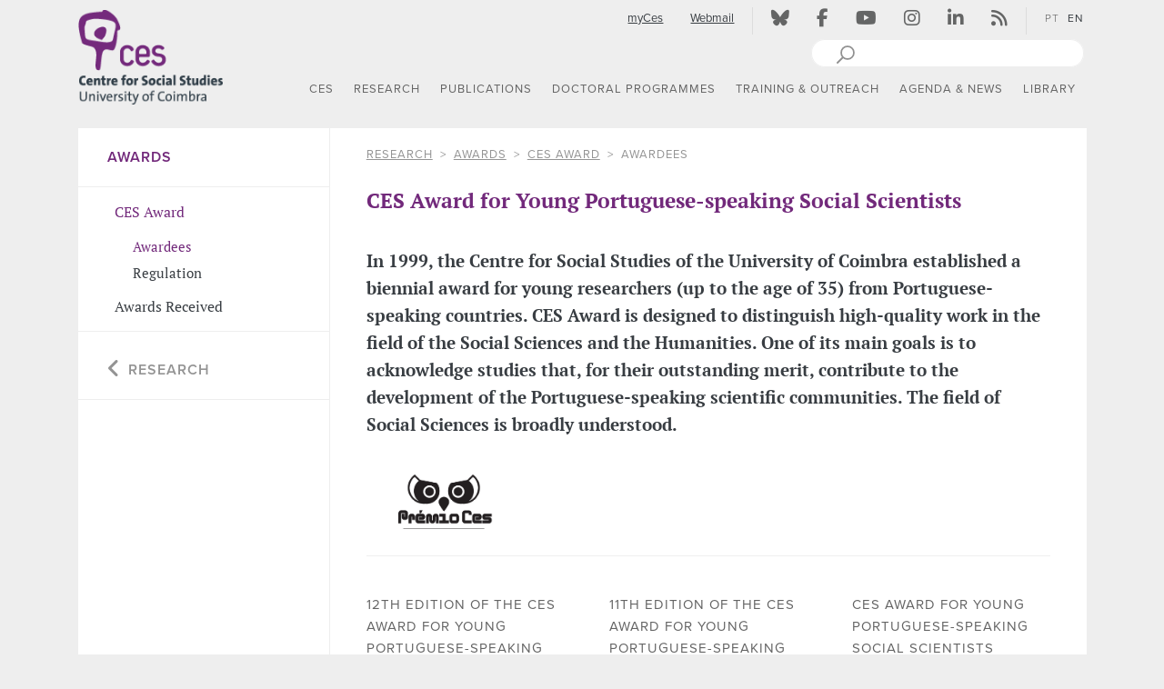

--- FILE ---
content_type: text/html; charset=UTF-8
request_url: https://ces.uc.pt/en/investigacao/premios
body_size: 23503
content:
<!DOCTYPE html>

<html xmlns="http://www.w3.org/1999/xhtml" xml:lang="en" lang="en">
 <head>
    <meta charset="UTF-8">

      <title>RESEARCH | Awards | CES Award | Awardees</title>
<link rel="canonical" href="https://ces.uc.pt/en/investigacao/premios"/>
<link rel="alternate" hreflang="pt" href="https://ces.uc.pt/pt/investigacao/premios" />
<link rel="alternate" hreflang="en" href="https://ces.uc.pt/en/investigacao/premios" />
<meta name="Distribution" content="Global" />
<meta name="author" content="CES - Centre for Social Studies" />
<meta name="Robots" content="INDEX,FOLLOW" />
<meta property="og:site_name" content="CES - Centre for Social Studies" />
<meta name="Description" content="CES - Centre for Social Studies" />
<meta name="Keywords" content="" />
<meta property="og:image" content="https://www.ces.uc.pt/iframe/ces/logos/logos_CES-pt01.jpg" />
<meta property="og:description" content="CES - Centre for Social Studies" />
<meta property="og:type" content="website" />
<meta property="og:title" content="RESEARCH | Awards | CES Award | Awardees" />
<meta property="og:url" content="https://ces.uc.pt/en/investigacao/premios" />
<meta name="twitter:url" content="https://ces.uc.pt/en/investigacao/premios" />
<meta name="twitter:title" content="RESEARCH | Awards | CES Award | Awardees" />

    <!-- Specifics Metadata -->
    <meta name="viewport" content="width=device-width, initial-scale=1">
    <meta name="csrf-token" content="pPqWeX1bDQcFeN1lnbf9qa3d1cP6UoSlohwp0mTY">
        
    <!-- Icons -->
    <link rel="shortcut icon" href="https://ces.uc.pt/internal-images/icons/favicon.ico" type="image/x-icon" />
    <link rel="apple-touch-icon" href="https://ces.uc.pt/internal-images/icons/apple-touch-icon.png" />
    <link rel="apple-touch-icon" sizes="57x57" href="https://ces.uc.pt/internal-images/icons/apple-touch-icon-57x57.png" />
    <link rel="apple-touch-icon" sizes="72x72" href="https://ces.uc.pt/internal-images/icons/apple-touch-icon-72x72.png" />
    <link rel="apple-touch-icon" sizes="76x76" href="https://ces.uc.pt/internal-images/icons/apple-touch-icon-76x76.png" />
    <link rel="apple-touch-icon" sizes="114x114" href="https://ces.uc.pt/internal-images/icons/apple-touch-icon-114x114.png" />
    <link rel="apple-touch-icon" sizes="120x120" href="https://ces.uc.pt/internal-images/icons/apple-touch-icon-120x120.png" />
    <link rel="apple-touch-icon" sizes="144x144" href="https://ces.uc.pt/internal-images/icons/apple-touch-icon-144x144.png" />
    <link rel="apple-touch-icon" sizes="152x152" href="https://ces.uc.pt/internal-images/icons/apple-touch-icon-152x152.png" />
    <link rel="apple-touch-icon" sizes="180x180" href="https://ces.uc.pt/internal-images/icons/apple-touch-icon-180x180.png" />

    <!-- Font: Proxima Nova + PtSerif -->
    <script src="https://use.typekit.net/bsd2eoo.js"></script>
    <script>try{Typekit.load({ async: true });}catch(e){}</script>
    
    <!-- CES - Javascript -->
    <script src="https://ces.uc.pt/build/js/ces-0b3af2a3fd.js"></script>

    <!-- CES + mediaelementplayer - CSS -->
    <link href="/build/js/mediaelement/mediaelementplayer.min.css" rel="stylesheet" type="text/css"/>


    <!-- CES - CSS -->
    <link href="https://ces.uc.pt/build/css/ces-6768bc46da.css" rel="stylesheet" type="text/css"/>

    <!-- Font Awesome -->      
        <link href="/build/css/fontawesome/css/fontawesome.css" rel="stylesheet"/>
        <link href="/build/css/fontawesome/css/solid.css" rel="stylesheet" />
        <link href="/build/css/fontawesome/css/brands.css" rel="stylesheet" />

    <link href="https://ces.uc.pt/en/dynamicCSS?sectionCSS=research" rel="stylesheet" type="text/css"/>

        <!-- Google tag (gtag.js) -->
<script async src="https://www.googletagmanager.com/gtag/js?id=G-2FKMKWS8RE"></script>
<script>
  window.dataLayer = window.dataLayer || [];
  function gtag(){dataLayer.push(arguments);}
  gtag('js', new Date());

  gtag('config', 'G-2FKMKWS8RE');
</script>

 </head>

 <body>
    <header class="main-header cesHeader">
    <div id="header" class="content-container container-fluid ">
        <div class="row">
            <div class="col-lg-2 col-md-2 col-sm-10 col-xs-10">
                <!-- Logotipo -->
                <div class="navbar-header">
                    <a class="linkLogo hidden-xs-down" href="https://ces.uc.pt/en/home" title="CES - Centro de Estudos Sociais - Logo" aria-label="CES - Centro de Estudos Sociais - Logo" ><img src="https://ces.uc.pt/internal-images/logos/CES_research_en.png" class="sitelogo" title="CES - Centro de Estudos Sociais" alt="CES - Centro de Estudos Sociais" /></a>
                    <a class="navbar-brand hidden-sm-up" href="https://ces.uc.pt/en/home" title="CES - Centro de Estudos Sociais - Logo" aria-label="CES - Centro de Estudos Sociais - Logo" ><img src="https://ces.uc.pt/internal-images/logos/CES_xs_research.png" class="sitelogoXs" title="CES - Centro de Estudos Sociais" alt="CES - Centro de Estudos Sociais" /></a>
                </div>                      
            </div>         
            <div class="col-lg-10 col-md-10 col-sm-2 col-xs-2">
                <div id="siteTopMenu" class="row hidden-xs-down">
                    <div class="col-md-12">
                        <div class="pull-right cesTopMenu hidden-xs-down">          
                            <!-- Menu -->
                            <div class="pull-right">
                                <ul class="nav navbar-nav">
                                    <!-- myCES and Webmail -->
                                    <li title="myCes"><a href="https://ces.uc.pt/en/login" class="topMenuLink underline top-menu-padding">myCes</a></li><!-- http://www.ces.uc.pt/myces/admin/home/index.php?id_lingua=1 -->
                                    <li title="Webmail"><a href="https://webmail.ces.uc.pt" target="_blank" rel="noopener" class="topMenuLink underline top-menu-padding">Webmail</a></li>
                                    <!-- | -->
                                    <li class="menuSeparator"><div class="verticalLine"></div></li>
                                    <!-- Social networks -->
                                    <li title="Bluesky"><a href="https://bsky.app/profile/ces-uc.bsky.social" target="_blank" rel="noopener" class="topMenuLink top-menu-padding"><i class="fa-brands fa-bluesky  topMenuIcons" aria-hidden="true"></i></a></li>
                                    <li title="Facebook"><a href="https://www.facebook.com/centrodeestudossociais" target="_blank" rel="noopener" class="topMenuLink top-menu-padding"><i class="fa-brands fa-facebook-f topMenuIcons" aria-hidden="true"></i></a></li>
                                    <li title="Youtube"><a href="https://www.youtube.com/channel/UC-fyoWIr4S98KOx7jvB7LKQ" target="_blank" rel="noopener" class="topMenuLink top-menu-padding"><i class="fa-brands fa-youtube topMenuIcons" aria-hidden="true"></i></a></li>
                                    <li title="Instagram"><a href="https://www.instagram.com/ces.ucoimbra/" target="_blank" rel="noopener" class="topMenuLink top-menu-padding"><i class="fa-brands fa-instagram topMenuIcons" aria-hidden="true"></i></a></li>
                                    <li title="linkedin"><a href="https://www.linkedin.com/company/ces-centro-de-estudos-sociais-da-universidade-de-coimbra/" target="_blank" rel="noopener" class="topMenuLink top-menu-padding"><i class="fa-brands fa-linkedin-in topMenuIcons" aria-hidden="true"></i></a></li>
                                    <li title="Atom / RSS"><a href="https://ces.uc.pt/en/rss" class="topMenuLink top-menu-padding"><i class="fa-solid fa-rss topMenuIcons" aria-hidden="true"></i></a></li>
                                    <!-- | -->
                                    <li class="menuSeparator"><div class="verticalLine"></div></li>
                                    <!-- Languages -->
                                    <li><a href="https://ces.uc.pt/pt/investigacao/premios"  title="PT" class="languagesApi topMenuLanguagesFirstLang  top-menu-padding">PT</a></li>
                                    <li><a href="https://ces.uc.pt/en/investigacao/premios" title="EN" class="languagesApi topMenuLanguages   langSelected  top-menu-padding">EN</a></li>
                                </ul>            
                            </div>
                        </div>           
                    </div> 
                </div>    
                <div id="siteSearch" class="row hidden-xs-down">
                    <div class="col-md-12">
                        <div class="pull-right">                    
                            <!-- Website search box -->
                            <svg xmlns="http://www.w3.org/2000/svg" style="display:none">
                              <symbol xmlns="http://www.w3.org/2000/svg" id="sbx-icon-search-7" x="5px" y="0" width="30px" height="30px" viewBox="0 -5 30 30">
                                  <line fill="none" stroke="#919191" stroke-width="2" stroke-linecap="round" stroke-linejoin="round" stroke-miterlimit="10" x1="1" y1="19" x2="13" y2="7"/>
                                  <path fill="#FFFFFF" d="M19,8c0,3.865-3.135,7-7,7s-7-3.135-7-7s3.135-7,7-7S19,4.135,19,8"/>
                                  <circle fill="none" stroke="#919191" stroke-width="1.75" stroke-linecap="round" stroke-linejoin="round" stroke-miterlimit="10" cx="12" cy="8" r="7"/>
                                  <line fill="none" x1="0" y1="20" x2="0" y2="0.125"/>
                                  <line fill="none" x1="20" y1="0.125" x2="20" y2="20"/>
                                  <line fill="none" x1="0" y1="0.125" x2="20" y2="0.125"/>
                              </symbol>
                              <symbol xmlns="http://www.w3.org/2000/svg" id="sbx-icon-clear-3" viewBox="0 0 20 20">
                                <path d="M8.114 10L.944 2.83 0 1.885 1.886 0l.943.943L10 8.113l7.17-7.17.944-.943L20 1.886l-.943.943-7.17 7.17 7.17 7.17.943.944L18.114 20l-.943-.943-7.17-7.17-7.17 7.17-.944.943L0 18.114l.943-.943L8.113 10z" fill-rule="evenodd" />
                              </symbol>
                            </svg>   

                            <form name="pesquisa" method="GET" action="https://www.google.com/search" target="winpopup" onsubmit="popsubmit();return false;" class="searchbox sbx-custom pull-right">
                              <div role="search" class="sbx-custom__wrapper pull-right">
                                <input type="search" name="q" placeholder="" autocomplete="off" required="required" class="sbx-custom__input">
                                <input name="domains" value="www.ces.uc.pt" type="hidden"> 
                                <input name="sitesearch" value="www.ces.uc.pt" type="hidden">                           
                                <button type="submit" title="Pesquisar" class="sbx-custom__submit">
                                  <svg role="img" aria-label="Search">
                                    <use xmlns:xlink="http://www.w3.org/1999/xlink" xlink:href="#sbx-icon-search-7"></use>
                                  </svg>
                                </button>
                                <button type="reset" title="Clear the search query." class="sbx-custom__reset">
                                  <svg role="img" aria-label="Reset">
                                    <use xmlns:xlink="http://www.w3.org/1999/xlink" xlink:href="#sbx-icon-clear-3"></use>
                                  </svg>
                                </button>
                              </div>
                            </form>
                        </div>            
                    </div>
                </div>   
                
                <div class="row">
                    <div class="col-md-12">
                        <!-- block div @ screenMask -->
                        <div id="screenMask" class="screenMask"></div>      
                        <!-- Navbar default (sm,md,lg) -->
                        <div id="menuDefault-wrapper">
                            <div id="menu-sticky-wrapper" class="hidden-sm-down" >
                                <a href="https://ces.uc.pt/en/home"><img id="sticky-logo" src="https://ces.uc.pt/internal-images/logos/CES_xs_research.png" class="sticky-sitelogo" title="CES - Centro de Estudos Sociais" alt="CES - Centro de Estudos Sociais" /></a>
                                <nav id="menuDefault" class="navbar navbar-default pull-right">
                                    <!-- Collect the nav links, forms, and other content for toggling -->
                                    <div id="top-menu-navbar-collapse-1" class="navbar-collapse nopadding">
                                        <ul id="mainMenu" class="nav navbar-nav">
                                                                                        <li id='menu0' class="dropdown menuTop section-li-center">
                                                <!--  Top Menu - title -->
                                                <a href="/en/ces"   class=" dropdown-toggle link-main-menu section-center" data-toggle="dropdown" role="button" aria-haspopup="true" aria-expanded="false">CES</a>
                                                                                  
                                                
                                                <!-- Menu dropdown -->
                                                  
                                                    <ul class="menu-group menu-ul dropdown-menu dropdown-main dropdown-center">
                                                                                                            <li class="menu-item liMainMenu avoid-break">
                                                            
                                                            <div class="li-main-menu-wrapper">
                                                                <a href="/en/ces/sobre-o-ces" 
                                                                   class="main-sub-menu section-center" 
                                                                    >
                                                                   About CES
                                                                </a>
                                                                                                                             </div>
                                                             
                                                                                                                     </li>                                                                           
                                                                                                            <li class="menu-item liMainMenu avoid-break">
                                                            
                                                            <div class="li-main-menu-wrapper">
                                                                <a href="/en/ces/linhas" 
                                                                   class="main-sub-menu section-center" 
                                                                    >
                                                                   Research Groups
                                                                </a>
                                                                                                                             </div>
                                                             
                                                                                                                          <ul class="sub-menu-group">
                                                                                                                              <li class="menu-item thirdLevelSubMenu section-center" style="float:none;">
                                                                     <a href="/en/ces/linhas/capitalisms" 
                                                                                                                                                class=" thirdLevelLinkMenu thirdLevelLinkMenu-center ">
                                                                         (Semi)peripheral Capitalism: Crises and Alternatives
                                                                     </a>
                                                                                                                                                      
                                                                 </li>
                                                                                                                              <li class="menu-item thirdLevelSubMenu section-center" style="float:none;">
                                                                     <a href="/en/ces/linhas/demojust" 
                                                                                                                                                class=" thirdLevelLinkMenu thirdLevelLinkMenu-center ">
                                                                         Democracy, Justice and Human Rights 
                                                                     </a>
                                                                                                                                                      
                                                                 </li>
                                                                                                                              <li class="menu-item thirdLevelSubMenu section-center" style="float:none;">
                                                                     <a href="/en/ces/linhas/lt3" 
                                                                                                                                                class=" thirdLevelLinkMenu thirdLevelLinkMenu-center ">
                                                                         Europe and the Global South: heritages and dialogues
                                                                     </a>
                                                                                                                                                      
                                                                 </li>
                                                                                                                              <li class="menu-item thirdLevelSubMenu section-center" style="float:none;">
                                                                     <a href="/en/ces/linhas/rise" 
                                                                                                                                                class=" thirdLevelLinkMenu thirdLevelLinkMenu-center ">
                                                                         Risk(s), Ecologies, Health
                                                                     </a>
                                                                                                                                                      
                                                                 </li>
                                                                                                                              <li class="menu-item thirdLevelSubMenu section-center" style="float:none;">
                                                                     <a href="/en/ces/linhas/culturs" 
                                                                                                                                                class=" thirdLevelLinkMenu thirdLevelLinkMenu-center ">
                                                                         Urban Cultures, Sociabilities and Participation
                                                                     </a>
                                                                                                                                                      
                                                                 </li>
                                                                                                                     
                                                             </ul>
                                                                                                                     </li>                                                                           
                                                                                                            <li class="menu-item liMainMenu avoid-break">
                                                            
                                                            <div class="li-main-menu-wrapper">
                                                                <a href="/en/ces/pessoas" 
                                                                   class="main-sub-menu section-center" 
                                                                    >
                                                                   People
                                                                </a>
                                                                                                                             </div>
                                                             
                                                                                                                          <ul class="sub-menu-group">
                                                                                                                              <li class="menu-item thirdLevelSubMenu section-center" style="float:none;">
                                                                     <a href="/en/ces/pessoas/investigadoras-es" 
                                                                                                                                                class=" thirdLevelLinkMenu thirdLevelLinkMenu-center ">
                                                                         Researchers
                                                                     </a>
                                                                                                                                                      
                                                                 </li>
                                                                                                                              <li class="menu-item thirdLevelSubMenu section-center" style="float:none;">
                                                                     <a href="/en/ces/pessoas/investigadoras-es-em-pos-doutoramento" 
                                                                                                                                                class=" thirdLevelLinkMenu thirdLevelLinkMenu-center ">
                                                                         Post-Doctoral Researchers
                                                                     </a>
                                                                                                                                                      
                                                                 </li>
                                                                                                                              <li class="menu-item thirdLevelSubMenu section-center" style="float:none;">
                                                                     <a href="/en/ces/pessoas/investigadoras-es-juniores" 
                                                                                                                                                class=" thirdLevelLinkMenu thirdLevelLinkMenu-center ">
                                                                         Junior Researchers
                                                                     </a>
                                                                                                                                                      
                                                                 </li>
                                                                                                                              <li class="menu-item thirdLevelSubMenu section-center" style="float:none;">
                                                                     <a href="/en/ces/pessoas/investigadoras-es-colaboradoras-es" 
                                                                                                                                                class=" thirdLevelLinkMenu thirdLevelLinkMenu-center ">
                                                                         Collaborating Researchers
                                                                     </a>
                                                                                                                                                      
                                                                 </li>
                                                                                                                              <li class="menu-item thirdLevelSubMenu section-center" style="float:none;">
                                                                     <a href="/en/ces/pessoas/investigadoras-es-em-situacao-de-licenca" 
                                                                                                                                                class=" thirdLevelLinkMenu thirdLevelLinkMenu-center ">
                                                                         Researchers on Leave
                                                                     </a>
                                                                                                                                                      
                                                                 </li>
                                                                                                                              <li class="menu-item thirdLevelSubMenu section-center" style="float:none;">
                                                                     <a href="/en/ces/pessoas/investigadoras-es-visitantes-em-estagio-pos-doutoral" 
                                                                                                                                                class=" thirdLevelLinkMenu thirdLevelLinkMenu-center ">
                                                                         Visiting Post-Doctoral Research Interns
                                                                     </a>
                                                                                                                                                      
                                                                 </li>
                                                                                                                              <li class="menu-item thirdLevelSubMenu section-center" style="float:none;">
                                                                     <a href="/en/ces/pessoas/investigadoras-es-visitantes" 
                                                                                                                                                class=" thirdLevelLinkMenu thirdLevelLinkMenu-center ">
                                                                         Visiting Researchers
                                                                     </a>
                                                                                                                                                      
                                                                 </li>
                                                                                                                              <li class="menu-item thirdLevelSubMenu section-center" style="float:none;">
                                                                     <a href="/en/ces/pessoas/doutorandas-os" 
                                                                                                                                                class=" thirdLevelLinkMenu thirdLevelLinkMenu-center ">
                                                                         Doctoral Students
                                                                     </a>
                                                                                                                                                      
                                                                 </li>
                                                                                                                              <li class="menu-item thirdLevelSubMenu section-center" style="float:none;">
                                                                     <a href="/en/ces/pessoas/alumni" 
                                                                                                                                                class=" thirdLevelLinkMenu thirdLevelLinkMenu-center ">
                                                                         Alumni
                                                                     </a>
                                                                                                                                                      
                                                                 </li>
                                                                                                                              <li class="menu-item thirdLevelSubMenu section-center" style="float:none;">
                                                                     <a href="/en/ces/pessoas/funcionarias-os" 
                                                                                                                                                class=" thirdLevelLinkMenu thirdLevelLinkMenu-center ">
                                                                         Staff
                                                                     </a>
                                                                                                                                                      
                                                                 </li>
                                                                                                                     
                                                             </ul>
                                                                                                                     </li>                                                                           
                                                                                                            <li class="menu-item liMainMenu avoid-break">
                                                            
                                                            <div class="li-main-menu-wrapper">
                                                                <a href="/en/ces/contactos-e-localizacao" 
                                                                   class="main-sub-menu section-center" 
                                                                    >
                                                                   Contacts & Location
                                                                </a>
                                                                                                                             </div>
                                                             
                                                                                                                     </li>                                                                           
                                                                                                        </ul>
                                                                                            </li>
                                                                                        <li id='menu1' class="dropdown menuTop section-li-research">
                                                <!--  Top Menu - title -->
                                                <a href="/en/investigacao"   class=" dropdown-toggle link-main-menu section-research" data-toggle="dropdown" role="button" aria-haspopup="true" aria-expanded="false">RESEARCH</a>
                                                                                  
                                                
                                                <!-- Menu dropdown -->
                                                  
                                                    <ul class="menu-group menu-ul dropdown-menu dropdown-main dropdown-research">
                                                                                                            <li class="menu-item liMainMenu avoid-break">
                                                            
                                                            <div class="li-main-menu-wrapper">
                                                                <a href="/en/investigacao/apresentacao" 
                                                                   class="main-sub-menu section-research" 
                                                                    >
                                                                   Overview
                                                                </a>
                                                                                                                             </div>
                                                             
                                                                                                                     </li>                                                                           
                                                                                                            <li class="menu-item liMainMenu avoid-break">
                                                            
                                                            <div class="li-main-menu-wrapper">
                                                                <a href="/en/ces/pessoas/investigadoras-es" 
                                                                   class="main-sub-menu section-research" 
                                                                    >
                                                                   Researchers
                                                                </a>
                                                                                                                             </div>
                                                             
                                                                                                                     </li>                                                                           
                                                                                                            <li class="menu-item liMainMenu avoid-break">
                                                            
                                                            <div class="li-main-menu-wrapper">
                                                                <a href="/en/ces/linhas" 
                                                                   class="main-sub-menu section-research" 
                                                                    >
                                                                   Research Groups
                                                                </a>
                                                                                                                             </div>
                                                             
                                                                                                                          <ul class="sub-menu-group">
                                                                                                                              <li class="menu-item thirdLevelSubMenu section-research" style="float:none;">
                                                                     <a href="/en/ces/linhas/capitalisms" 
                                                                                                                                                class=" thirdLevelLinkMenu thirdLevelLinkMenu-research ">
                                                                         (Semi)peripheral Capitalism: Crises and Alternatives
                                                                     </a>
                                                                                                                                                      
                                                                 </li>
                                                                                                                              <li class="menu-item thirdLevelSubMenu section-research" style="float:none;">
                                                                     <a href="/en/ces/linhas/demojust" 
                                                                                                                                                class=" thirdLevelLinkMenu thirdLevelLinkMenu-research ">
                                                                         Democracy, Justice and Human Rights 
                                                                     </a>
                                                                                                                                                      
                                                                 </li>
                                                                                                                              <li class="menu-item thirdLevelSubMenu section-research" style="float:none;">
                                                                     <a href="/en/ces/linhas/lt3" 
                                                                                                                                                class=" thirdLevelLinkMenu thirdLevelLinkMenu-research ">
                                                                         Europe and the Global South: heritages and dialogues
                                                                     </a>
                                                                                                                                                      
                                                                 </li>
                                                                                                                              <li class="menu-item thirdLevelSubMenu section-research" style="float:none;">
                                                                     <a href="/en/ces/linhas/rise" 
                                                                                                                                                class=" thirdLevelLinkMenu thirdLevelLinkMenu-research ">
                                                                         Risk(s), Ecologies, Health
                                                                     </a>
                                                                                                                                                      
                                                                 </li>
                                                                                                                              <li class="menu-item thirdLevelSubMenu section-research" style="float:none;">
                                                                     <a href="/en/ces/linhas/culturs" 
                                                                                                                                                class=" thirdLevelLinkMenu thirdLevelLinkMenu-research ">
                                                                         Urban Cultures, Sociabilities and Participation
                                                                     </a>
                                                                                                                                                      
                                                                 </li>
                                                                                                                     
                                                             </ul>
                                                                                                                     </li>                                                                           
                                                                                                            <li class="menu-item liMainMenu avoid-break">
                                                            
                                                            <div class="li-main-menu-wrapper">
                                                                <a href="/en/investigacao/projetos-de-investigacao" 
                                                                   class="main-sub-menu section-research" 
                                                                    >
                                                                   Research Projects
                                                                </a>
                                                                                                                             </div>
                                                             
                                                                                                                          <ul class="sub-menu-group">
                                                                                                                              <li class="menu-item thirdLevelSubMenu section-research" style="float:none;">
                                                                     <a href="/en/investigacao/projetos-de-investigacao/projetos-financiados" 
                                                                                                                                                class=" thirdLevelLinkMenu thirdLevelLinkMenu-research ">
                                                                         Funded Projects
                                                                     </a>
                                                                                                                                                      
                                                                 </li>
                                                                                                                              <li class="menu-item thirdLevelSubMenu section-research" style="float:none;">
                                                                     <a href="/en/investigacao/projetos-de-investigacao/projetos-de-pos-doutoramento" 
                                                                                                                                                class=" thirdLevelLinkMenu thirdLevelLinkMenu-research ">
                                                                         Postdoctoral Projects
                                                                     </a>
                                                                                                                                                      
                                                                 </li>
                                                                                                                              <li class="menu-item thirdLevelSubMenu section-research" style="float:none;">
                                                                     <a href="/en/investigacao/projetos-de-investigacao/estagios-pos-doutorais" 
                                                                                                                                                class=" thirdLevelLinkMenu thirdLevelLinkMenu-research ">
                                                                         Postdoctoral Interns
                                                                     </a>
                                                                                                                                                      
                                                                 </li>
                                                                                                                     
                                                             </ul>
                                                                                                                     </li>                                                                           
                                                                                                            <li class="menu-item liMainMenu avoid-break">
                                                            
                                                            <div class="li-main-menu-wrapper">
                                                                <a href="/en/investigacao/redes-de-investigacao" 
                                                                   class="main-sub-menu section-research" 
                                                                    >
                                                                   Research Networks
                                                                </a>
                                                                                                                             </div>
                                                             
                                                                                                                     </li>                                                                           
                                                                                                            <li class="menu-item liMainMenu avoid-break">
                                                            
                                                            <div class="li-main-menu-wrapper">
                                                                <a href="/en/ces/sobre-o-ces/comissao-de-etica" 
                                                                   class="main-sub-menu section-research" 
                                                                    >
                                                                   Ethics Committee
                                                                </a>
                                                                                                                             </div>
                                                             
                                                                                                                     </li>                                                                           
                                                                                                            <li class="menu-item liMainMenu avoid-break">
                                                            
                                                            <div class="li-main-menu-wrapper">
                                                                <a href="/en/investigacao/premios" 
                                                                   class="main-sub-menu section-research" 
                                                                    >
                                                                   Awards
                                                                </a>
                                                                                                                             </div>
                                                             
                                                                                                                          <ul class="sub-menu-group">
                                                                                                                              <li class="menu-item thirdLevelSubMenu section-research" style="float:none;">
                                                                     <a href="/en/investigacao/premios/premio-ces" 
                                                                                                                                                class=" thirdLevelLinkMenu thirdLevelLinkMenu-research ">
                                                                         CES Award
                                                                     </a>
                                                                                                                                                      
                                                                 </li>
                                                                                                                              <li class="menu-item thirdLevelSubMenu section-research" style="float:none;">
                                                                     <a href="/en/investigacao/premios/premios-recebidos" 
                                                                                                                                                class=" thirdLevelLinkMenu thirdLevelLinkMenu-research ">
                                                                         Awards Received
                                                                     </a>
                                                                                                                                                      
                                                                 </li>
                                                                                                                     
                                                             </ul>
                                                                                                                     </li>                                                                           
                                                                                                            <li class="menu-item liMainMenu avoid-break">
                                                            
                                                            <div class="li-main-menu-wrapper">
                                                                <a href="/en/investigacao/grupos" 
                                                                   class="main-sub-menu section-research" 
                                                                    >
                                                                   Working Groups
                                                                </a>
                                                                                                                             </div>
                                                             
                                                                                                                     </li>                                                                           
                                                                                                            <li class="menu-item liMainMenu avoid-break">
                                                            
                                                            <div class="li-main-menu-wrapper">
                                                                <a href="/en/investigacao/observatorios" 
                                                                   class="main-sub-menu section-research" 
                                                                    >
                                                                   Observatories
                                                                </a>
                                                                                                                             </div>
                                                             
                                                                                                                          <ul class="sub-menu-group">
                                                                                                                              <li class="menu-item thirdLevelSubMenu section-research" style="float:none;">
                                                                     <a href="http://ces.uc.pt/observatorios/crisalt/" 
                                                                                                                                                class=" thirdLevelLinkMenu thirdLevelLinkMenu-research ">
                                                                         CRISALT | Observatory on Crisis and Alternatives 
                                                                     </a>
                                                                                                                                          <a href="http://ces.uc.pt/observatorios/crisalt/"
                                                                                                                                                class=""> 
                                                                         <img src="https://ces.uc.pt/internal-images/external_link.png" alt="External Link" class="external-link" />
                                                                     </a>
                                                                                                                                                      
                                                                 </li>
                                                                                                                              <li class="menu-item thirdLevelSubMenu section-research" style="float:none;">
                                                                     <a href="http://opj.ces.uc.pt/en" 
                                                                                                                                                class=" thirdLevelLinkMenu thirdLevelLinkMenu-research ">
                                                                         OPJ | Permanent Observatory for Justice
                                                                     </a>
                                                                                                                                          <a href="http://opj.ces.uc.pt/en"
                                                                                                                                                class=""> 
                                                                         <img src="https://ces.uc.pt/internal-images/external_link.png" alt="External Link" class="external-link" />
                                                                     </a>
                                                                                                                                                      
                                                                 </li>
                                                                                                                              <li class="menu-item thirdLevelSubMenu section-research" style="float:none;">
                                                                     <a href="https://www.ces.uc.pt/osiris/" 
                                                                                                                                                class=" thirdLevelLinkMenu thirdLevelLinkMenu-research ">
                                                                         OSIRIS | Observatory of Risk
                                                                     </a>
                                                                                                                                          <a href="https://www.ces.uc.pt/osiris/"
                                                                                                                                                class=""> 
                                                                         <img src="https://ces.uc.pt/internal-images/external_link.png" alt="External Link" class="external-link" />
                                                                     </a>
                                                                                                                                                      
                                                                 </li>
                                                                                                                              <li class="menu-item thirdLevelSubMenu section-research" style="float:none;">
                                                                     <a href="https://www.opedu.pt" 
                                                                         target="_blank" rel="noopener"                                                                         class=" thirdLevelLinkMenu thirdLevelLinkMenu-research ">
                                                                         OPEDU | Observatory for Education Policies and Professional Development
                                                                     </a>
                                                                                                                                          <a href="https://www.opedu.pt"
                                                                         target="_blank" rel="noopener"                                                                         class=""> 
                                                                         <img src="https://ces.uc.pt/internal-images/external_link.png" alt="External Link" class="external-link" />
                                                                     </a>
                                                                                                                                                      
                                                                 </li>
                                                                                                                              <li class="menu-item thirdLevelSubMenu section-research" style="float:none;">
                                                                     <a href="https://ces.uc.pt/observatoriodotrauma/?id_lingua=2" 
                                                                                                                                                class=" thirdLevelLinkMenu thirdLevelLinkMenu-research ">
                                                                         OT | Trauma Observatory 
                                                                     </a>
                                                                                                                                          <a href="https://ces.uc.pt/observatoriodotrauma/?id_lingua=2"
                                                                                                                                                class=""> 
                                                                         <img src="https://ces.uc.pt/internal-images/external_link.png" alt="External Link" class="external-link" />
                                                                     </a>
                                                                                                                                                      
                                                                 </li>
                                                                                                                              <li class="menu-item thirdLevelSubMenu section-research" style="float:none;">
                                                                     <a href="https://ces.uc.pt/observatorios/creatour/" 
                                                                                                                                                class=" thirdLevelLinkMenu thirdLevelLinkMenu-research ">
                                                                         CREATOUR | Observatory on culture and tourism for local development
                                                                     </a>
                                                                                                                                          <a href="https://ces.uc.pt/observatorios/creatour/"
                                                                                                                                                class=""> 
                                                                         <img src="https://ces.uc.pt/internal-images/external_link.png" alt="External Link" class="external-link" />
                                                                     </a>
                                                                                                                                                      
                                                                 </li>
                                                                                                                              <li class="menu-item thirdLevelSubMenu section-research" style="float:none;">
                                                                     <a href="https://masculinidades.pt/" 
                                                                         target="_blank" rel="noopener"                                                                         class=" thirdLevelLinkMenu thirdLevelLinkMenu-research ">
                                                                         Observatory Masculinidades.pt
                                                                     </a>
                                                                                                                                          <a href="https://masculinidades.pt/"
                                                                         target="_blank" rel="noopener"                                                                         class=""> 
                                                                         <img src="https://ces.uc.pt/internal-images/external_link.png" alt="External Link" class="external-link" />
                                                                     </a>
                                                                                                                                                      
                                                                 </li>
                                                                                                                     
                                                             </ul>
                                                                                                                     </li>                                                                           
                                                                                                        </ul>
                                                                                            </li>
                                                                                        <li id='menu2' class="dropdown menuTop section-li-publications">
                                                <!--  Top Menu - title -->
                                                <a href="/en/publicacoes"   class=" dropdown-toggle link-main-menu section-publications" data-toggle="dropdown" role="button" aria-haspopup="true" aria-expanded="false">PUBLICATIONS</a>
                                                                                  
                                                
                                                <!-- Menu dropdown -->
                                                  
                                                    <ul class="menu-group menu-ul dropdown-menu dropdown-main dropdown-publications">
                                                                                                            <li class="menu-item liMainMenu avoid-break">
                                                            
                                                            <div class="li-main-menu-wrapper">
                                                                <a href="/en/publicacoes/apresentacao" 
                                                                   class="main-sub-menu section-publications" 
                                                                    >
                                                                   Overview
                                                                </a>
                                                                                                                             </div>
                                                             
                                                                                                                     </li>                                                                           
                                                                                                            <li class="menu-item liMainMenu avoid-break">
                                                            
                                                            <div class="li-main-menu-wrapper">
                                                                <a href="/en/publicacoes/revista-critica-de-ciencias-sociais" 
                                                                   class="main-sub-menu section-publications" 
                                                                    >
                                                                   Revista Crítica de Ciências Sociais
                                                                </a>
                                                                                                                             </div>
                                                             
                                                                                                                     </li>                                                                           
                                                                                                            <li class="menu-item liMainMenu avoid-break">
                                                            
                                                            <div class="li-main-menu-wrapper">
                                                                <a href="http://eces.revues.org/?lang=en" 
                                                                   class="main-sub-menu section-publications" 
                                                                    target="_blank" rel="noopener"  >
                                                                   E-cadernos CES
                                                                </a>
                                                                                                                                  <a href="http://eces.revues.org/?lang=en"
                                                                     target="_blank" rel="noopener"                                                                     class="top-menu-external-link">
                                                                     <img src="https://ces.uc.pt/internal-images/external_link.png" alt="External Link" class="external-link" />
                                                                 </a>
                                                                                                                             </div>
                                                             
                                                                                                                     </li>                                                                           
                                                                                                            <li class="menu-item liMainMenu avoid-break">
                                                            
                                                            <div class="li-main-menu-wrapper">
                                                                <a href="/en/publicacoes/colecao-ces" 
                                                                   class="main-sub-menu section-publications" 
                                                                    >
                                                                   CES Collection
                                                                </a>
                                                                                                                             </div>
                                                             
                                                                                                                     </li>                                                                           
                                                                                                            <li class="menu-item liMainMenu avoid-break">
                                                            
                                                            <div class="li-main-menu-wrapper">
                                                                <a href="/en/publicacoes/outras-publicacoes-e-colecoes" 
                                                                   class="main-sub-menu section-publications" 
                                                                    >
                                                                   Other Publications
                                                                </a>
                                                                                                                             </div>
                                                             
                                                                                                                          <ul class="sub-menu-group">
                                                                                                                              <li class="menu-item thirdLevelSubMenu section-publications" style="float:none;">
                                                                     <a href="/en/publicacoes/outras-publicacoes-e-colecoes/oficina-do-ces" 
                                                                                                                                                class=" thirdLevelLinkMenu thirdLevelLinkMenu-publications ">
                                                                         Oficina do CES
                                                                     </a>
                                                                                                                                                      
                                                                 </li>
                                                                                                                              <li class="menu-item thirdLevelSubMenu section-publications" style="float:none;">
                                                                     <a href="/en/publicacoes/outras-publicacoes-e-colecoes/cescontexto" 
                                                                                                                                                class=" thirdLevelLinkMenu thirdLevelLinkMenu-publications ">
                                                                         Cescontexto
                                                                     </a>
                                                                                                                                                      
                                                                 </li>
                                                                                                                              <li class="menu-item thirdLevelSubMenu section-publications" style="float:none;">
                                                                     <a href="http://cabodostrabalhos.ces.uc.pt/" 
                                                                                                                                                class=" thirdLevelLinkMenu thirdLevelLinkMenu-publications ">
                                                                         Cabo dos Trabalhos
                                                                     </a>
                                                                                                                                          <a href="http://cabodostrabalhos.ces.uc.pt/"
                                                                                                                                                class=""> 
                                                                         <img src="https://ces.uc.pt/internal-images/external_link.png" alt="External Link" class="external-link" />
                                                                     </a>
                                                                                                                                                      
                                                                 </li>
                                                                                                                     
                                                             </ul>
                                                                                                                     </li>                                                                           
                                                                                                            <li class="menu-item liMainMenu avoid-break">
                                                            
                                                            <div class="li-main-menu-wrapper">
                                                                <a href="/en/publicacoes/dicionarios" 
                                                                   class="main-sub-menu section-publications" 
                                                                    >
                                                                   Dictionaries
                                                                </a>
                                                                                                                             </div>
                                                             
                                                                                                                          <ul class="sub-menu-group">
                                                                                                                              <li class="menu-item thirdLevelSubMenu section-publications" style="float:none;">
                                                                     <a href="http://alice.ces.uc.pt/dictionary/?id_lingua=2" 
                                                                         target="_blank" rel="noopener"                                                                         class=" thirdLevelLinkMenu thirdLevelLinkMenu-publications ">
                                                                         Alice Dictionary
                                                                     </a>
                                                                                                                                          <a href="http://alice.ces.uc.pt/dictionary/?id_lingua=2"
                                                                         target="_blank" rel="noopener"                                                                         class=""> 
                                                                         <img src="https://ces.uc.pt/internal-images/external_link.png" alt="External Link" class="external-link" />
                                                                     </a>
                                                                                                                                                      
                                                                 </li>
                                                                                                                              <li class="menu-item thirdLevelSubMenu section-publications" style="float:none;">
                                                                     <a href="http://alice.ces.uc.pt/mestrxs/" 
                                                                         target="_blank" rel="noopener"                                                                         class=" thirdLevelLinkMenu thirdLevelLinkMenu-publications ">
                                                                         Mestras e Mestres do Mundo
                                                                     </a>
                                                                                                                                          <a href="http://alice.ces.uc.pt/mestrxs/"
                                                                         target="_blank" rel="noopener"                                                                         class=""> 
                                                                         <img src="https://ces.uc.pt/internal-images/external_link.png" alt="External Link" class="external-link" />
                                                                     </a>
                                                                                                                                                      
                                                                 </li>
                                                                                                                              <li class="menu-item thirdLevelSubMenu section-publications" style="float:none;">
                                                                     <a href="https://www.ces.uc.pt/observatorios/crisalt/index.php?id=6522&amp;id_lingua=1&amp;pag=6833" 
                                                                         target="_blank" rel="noopener"                                                                         class=" thirdLevelLinkMenu thirdLevelLinkMenu-publications ">
                                                                         Dicionário das Crises e das Alternativas
                                                                     </a>
                                                                                                                                          <a href="https://www.ces.uc.pt/observatorios/crisalt/index.php?id=6522&amp;id_lingua=1&amp;pag=6833"
                                                                         target="_blank" rel="noopener"                                                                         class=""> 
                                                                         <img src="https://ces.uc.pt/internal-images/external_link.png" alt="External Link" class="external-link" />
                                                                     </a>
                                                                                                                                                      
                                                                 </li>
                                                                                                                              <li class="menu-item thirdLevelSubMenu section-publications" style="float:none;">
                                                                     <a href="https://ces.uc.pt/publicacoes/palavras-pandemia/" 
                                                                         target="_blank" rel="noopener"                                                                         class=" thirdLevelLinkMenu thirdLevelLinkMenu-publications ">
                                                                         Palavras para lá da pandemia
                                                                     </a>
                                                                                                                                          <a href="https://ces.uc.pt/publicacoes/palavras-pandemia/"
                                                                         target="_blank" rel="noopener"                                                                         class=""> 
                                                                         <img src="https://ces.uc.pt/internal-images/external_link.png" alt="External Link" class="external-link" />
                                                                     </a>
                                                                                                                                                      
                                                                 </li>
                                                                                                                     
                                                             </ul>
                                                                                                                     </li>                                                                           
                                                                                                            <li class="menu-item liMainMenu avoid-break">
                                                            
                                                            <div class="li-main-menu-wrapper">
                                                                <a href="/en/publicacoes/boletins-e-newsletters" 
                                                                   class="main-sub-menu section-publications" 
                                                                    >
                                                                   Bulletins and Newsletters 
                                                                </a>
                                                                                                                             </div>
                                                             
                                                                                                                          <ul class="sub-menu-group">
                                                                                                                              <li class="menu-item thirdLevelSubMenu section-publications" style="float:none;">
                                                                     <a href="/en/publicacoes/boletins-e-newsletters/ces-em-cena" 
                                                                                                                                                class=" thirdLevelLinkMenu thirdLevelLinkMenu-publications ">
                                                                         CES em CENA
                                                                     </a>
                                                                                                                                                      
                                                                 </li>
                                                                                                                              <li class="menu-item thirdLevelSubMenu section-publications" style="float:none;">
                                                                     <a href="http://ces.uc.pt/observatorios/crisalt/?id=6522&amp;pag=6560" 
                                                                                                                                                class=" thirdLevelLinkMenu thirdLevelLinkMenu-publications ">
                                                                         Barómetro das Crises 
                                                                     </a>
                                                                                                                                          <a href="http://ces.uc.pt/observatorios/crisalt/?id=6522&amp;pag=6560"
                                                                                                                                                class=""> 
                                                                         <img src="https://ces.uc.pt/internal-images/external_link.png" alt="External Link" class="external-link" />
                                                                     </a>
                                                                                                                                                      
                                                                 </li>
                                                                                                                     
                                                             </ul>
                                                                                                                     </li>                                                                           
                                                                                                            <li class="menu-item liMainMenu avoid-break">
                                                            
                                                            <div class="li-main-menu-wrapper">
                                                                <a href="/en/publicacoes/colecoes-antigas" 
                                                                   class="main-sub-menu section-publications" 
                                                                    >
                                                                   Previous publications
                                                                </a>
                                                                                                                             </div>
                                                             
                                                                                                                     </li>                                                                           
                                                                                                            <li class="menu-item liMainMenu avoid-break">
                                                            
                                                            <div class="li-main-menu-wrapper">
                                                                <a href="/en/publicacoes/publicacoes-descontinuadas" 
                                                                   class="main-sub-menu section-publications" 
                                                                    >
                                                                   Discontinued Publications
                                                                </a>
                                                                                                                             </div>
                                                             
                                                                                                                          <ul class="sub-menu-group">
                                                                                                                              <li class="menu-item thirdLevelSubMenu section-publications" style="float:none;">
                                                                     <a href="https://www.ces.uc.pt/publicacoes/cescontexto/index.php?col=estudos" 
                                                                         target="_blank" rel="noopener"                                                                         class=" thirdLevelLinkMenu thirdLevelLinkMenu-publications ">
                                                                         Cescontexto Estudos
                                                                     </a>
                                                                                                                                          <a href="https://www.ces.uc.pt/publicacoes/cescontexto/index.php?col=estudos"
                                                                         target="_blank" rel="noopener"                                                                         class=""> 
                                                                         <img src="https://ces.uc.pt/internal-images/external_link.png" alt="External Link" class="external-link" />
                                                                     </a>
                                                                                                                                                      
                                                                 </li>
                                                                                                                              <li class="menu-item thirdLevelSubMenu section-publications" style="float:none;">
                                                                     <a href="http://rccsar.revues.org/?lang=en" 
                                                                         target="_blank" rel="noopener"                                                                         class=" thirdLevelLinkMenu thirdLevelLinkMenu-publications ">
                                                                         RCCS Annual Review
                                                                     </a>
                                                                                                                                          <a href="http://rccsar.revues.org/?lang=en"
                                                                         target="_blank" rel="noopener"                                                                         class=""> 
                                                                         <img src="https://ces.uc.pt/internal-images/external_link.png" alt="External Link" class="external-link" />
                                                                     </a>
                                                                                                                                                      
                                                                 </li>
                                                                                                                              <li class="menu-item thirdLevelSubMenu section-publications" style="float:none;">
                                                                     <a href="http://www.ces.uc.pt/publicacoes/oficinadepoesia/" 
                                                                                                                                                class=" thirdLevelLinkMenu thirdLevelLinkMenu-publications ">
                                                                         Oficina de Poesia
                                                                     </a>
                                                                                                                                          <a href="http://www.ces.uc.pt/publicacoes/oficinadepoesia/"
                                                                                                                                                class=""> 
                                                                         <img src="https://ces.uc.pt/internal-images/external_link.png" alt="External Link" class="external-link" />
                                                                     </a>
                                                                                                                                                      
                                                                 </li>
                                                                                                                              <li class="menu-item thirdLevelSubMenu section-publications" style="float:none;">
                                                                     <a href="http://www.ces.uc.pt/publicacoes/p@x/indexen.php" 
                                                                                                                                                class=" thirdLevelLinkMenu thirdLevelLinkMenu-publications ">
                                                                         Boletim P@x
                                                                     </a>
                                                                                                                                          <a href="http://www.ces.uc.pt/publicacoes/p@x/indexen.php"
                                                                                                                                                class=""> 
                                                                         <img src="https://ces.uc.pt/internal-images/external_link.png" alt="External Link" class="external-link" />
                                                                     </a>
                                                                                                                                                      
                                                                 </li>
                                                                                                                     
                                                             </ul>
                                                                                                                     </li>                                                                           
                                                                                                            <li class="menu-item liMainMenu avoid-break">
                                                            
                                                            <div class="li-main-menu-wrapper">
                                                                <a href="/en/publicacoes/publicacoes-de-investigadoras-es" 
                                                                   class="main-sub-menu section-publications" 
                                                                    >
                                                                   Researchers Publications
                                                                </a>
                                                                                                                             </div>
                                                             
                                                                                                                     </li>                                                                           
                                                                                                        </ul>
                                                                                            </li>
                                                                                        <li id='menu3' class="dropdown menuTop section-li-phd">
                                                <!--  Top Menu - title -->
                                                <a href="/en/doutoramentos"   class=" dropdown-toggle link-main-menu section-phd" data-toggle="dropdown" role="button" aria-haspopup="true" aria-expanded="false">DOCTORAL PROGRAMMES</a>
                                                                                  
                                                
                                                <!-- Menu dropdown -->
                                                  
                                                    <ul class="menu-group menu-ul dropdown-menu dropdown-main dropdown-phd">
                                                                                                            <li class="menu-item liMainMenu avoid-break">
                                                            
                                                            <div class="li-main-menu-wrapper">
                                                                <a href="/en/doutoramentos/apresentacao" 
                                                                   class="main-sub-menu section-phd" 
                                                                    >
                                                                   Overview
                                                                </a>
                                                                                                                             </div>
                                                             
                                                                                                                     </li>                                                                           
                                                                                                            <li class="menu-item liMainMenu avoid-break">
                                                            
                                                            <div class="li-main-menu-wrapper">
                                                                <a href="/en/doutoramentos/aulas-inaugurais" 
                                                                   class="main-sub-menu section-phd" 
                                                                    >
                                                                   Inaugural Lectures
                                                                </a>
                                                                                                                             </div>
                                                             
                                                                                                                     </li>                                                                           
                                                                                                            <li class="menu-item liMainMenu avoid-break">
                                                            
                                                            <div class="li-main-menu-wrapper">
                                                                <a href="/en/doutoramentos/candidaturas" 
                                                                   class="main-sub-menu section-phd" 
                                                                    >
                                                                   Applications
                                                                </a>
                                                                                                                             </div>
                                                             
                                                                                                                     </li>                                                                           
                                                                                                            <li class="menu-item liMainMenu avoid-break">
                                                            
                                                            <div class="li-main-menu-wrapper">
                                                                <a href="/en/doutoramentos/doutorandos-as" 
                                                                   class="main-sub-menu section-phd" 
                                                                    >
                                                                   Doctoral Students
                                                                </a>
                                                                                                                             </div>
                                                             
                                                                                                                     </li>                                                                           
                                                                                                            <li class="menu-item liMainMenu avoid-break">
                                                            
                                                            <div class="li-main-menu-wrapper">
                                                                <a href="/en/doutoramentos/teses" 
                                                                   class="main-sub-menu section-phd" 
                                                                    >
                                                                   Theses defended
                                                                </a>
                                                                                                                             </div>
                                                             
                                                                                                                     </li>                                                                           
                                                                                                            <li class="menu-item liMainMenu avoid-break">
                                                            
                                                            <div class="li-main-menu-wrapper">
                                                                <a href="/en/doutoramentos/unidade-de-acompanhamento-pedagogico" 
                                                                   class="main-sub-menu section-phd" 
                                                                    >
                                                                   Pedagogical Monitoring Unit
                                                                </a>
                                                                                                                             </div>
                                                             
                                                                                                                     </li>                                                                           
                                                                                                            <li class="menu-item liMainMenu avoid-break">
                                                            
                                                            <div class="li-main-menu-wrapper">
                                                                <a href="/en/doutoramentos/promocao-de-etica-na-investigacao" 
                                                                   class="main-sub-menu section-phd" 
                                                                    >
                                                                   Promoting Research Integrity
                                                                </a>
                                                                                                                             </div>
                                                             
                                                                                                                     </li>                                                                           
                                                                                                            <li class="menu-item liMainMenu avoid-break">
                                                            
                                                            <div class="li-main-menu-wrapper">
                                                                <a href="/en/doutoramentos/programas-de-doutoramento" 
                                                                   class="main-sub-menu section-phd" 
                                                                    >
                                                                   Doctoral Programmes
                                                                </a>
                                                                                                                             </div>
                                                             
                                                                                                                          <ul class="sub-menu-group">
                                                                                                                              <li class="menu-item thirdLevelSubMenu section-phd" style="float:none;">
                                                                     <a href="/en/doutoramentos/programas-de-doutoramento/cidades-e-culturas-urbanas" 
                                                                                                                                                class=" thirdLevelLinkMenu thirdLevelLinkMenu-phd ">
                                                                         Cities and Urban Cultures
                                                                     </a>
                                                                                                                                                      
                                                                 </li>
                                                                                                                              <li class="menu-item thirdLevelSubMenu section-phd" style="float:none;">
                                                                     <a href="/en/doutoramentos/programas-de-doutoramento/democracia-no-seculo-xxi" 
                                                                                                                                                class=" thirdLevelLinkMenu thirdLevelLinkMenu-phd ">
                                                                         Democracy in the Twenty-first Century
                                                                     </a>
                                                                                                                                                      
                                                                 </li>
                                                                                                                              <li class="menu-item thirdLevelSubMenu section-phd" style="float:none;">
                                                                     <a href="/en/doutoramentos/programas-de-doutoramento/discursos-historia-cultura-e-sociedade" 
                                                                                                                                                class=" thirdLevelLinkMenu thirdLevelLinkMenu-phd ">
                                                                         Discourses: Culture, History and Society
                                                                     </a>
                                                                                                                                                      
                                                                 </li>
                                                                                                                              <li class="menu-item thirdLevelSubMenu section-phd" style="float:none;">
                                                                     <a href="/en/doutoramentos/programas-de-doutoramento/economia-politica" 
                                                                                                                                                class=" thirdLevelLinkMenu thirdLevelLinkMenu-phd ">
                                                                         Political Economy: Interdisciplinary Ph.D.
                                                                     </a>
                                                                                                                                                      
                                                                 </li>
                                                                                                                              <li class="menu-item thirdLevelSubMenu section-phd" style="float:none;">
                                                                     <a href="/en/doutoramentos/programas-de-doutoramento/estudos-feministas" 
                                                                                                                                                class=" thirdLevelLinkMenu thirdLevelLinkMenu-phd ">
                                                                         Feminist Studies
                                                                     </a>
                                                                                                                                                      
                                                                 </li>
                                                                                                                              <li class="menu-item thirdLevelSubMenu section-phd" style="float:none;">
                                                                     <a href="/en/doutoramentos/programas-de-doutoramento/governacao-conhecimento-e-inovacao" 
                                                                                                                                                class=" thirdLevelLinkMenu thirdLevelLinkMenu-phd ">
                                                                         Governance, Knowledge and Innovation
                                                                     </a>
                                                                                                                                                      
                                                                 </li>
                                                                                                                              <li class="menu-item thirdLevelSubMenu section-phd" style="float:none;">
                                                                     <a href="/en/doutoramentos/programas-de-doutoramento/human-rights-in-contemporary-societies" 
                                                                                                                                                class=" thirdLevelLinkMenu thirdLevelLinkMenu-phd ">
                                                                         Human Rights in Contemporary Societies
                                                                     </a>
                                                                                                                                                      
                                                                 </li>
                                                                                                                              <li class="menu-item thirdLevelSubMenu section-phd" style="float:none;">
                                                                     <a href="/en/doutoramentos/programas-de-doutoramento/international-politics-and-conflict-resolution" 
                                                                                                                                                class=" thirdLevelLinkMenu thirdLevelLinkMenu-phd ">
                                                                         International Politics and Conflict Resolution
                                                                     </a>
                                                                                                                                                      
                                                                 </li>
                                                                                                                              <li class="menu-item thirdLevelSubMenu section-phd" style="float:none;">
                                                                     <a href="/en/doutoramentos/programas-de-doutoramento/pos-colonialismos-e-cidadania-global" 
                                                                                                                                                class=" thirdLevelLinkMenu thirdLevelLinkMenu-phd ">
                                                                         Post-Colonialisms and Global Citizenship
                                                                     </a>
                                                                                                                                                      
                                                                 </li>
                                                                                                                              <li class="menu-item thirdLevelSubMenu section-phd" style="float:none;">
                                                                     <a href="/en/doutoramentos/programas-de-doutoramento/relacoes-de-trabalho-desigualdades-sociais-e-sindicalismo" 
                                                                                                                                                class=" thirdLevelLinkMenu thirdLevelLinkMenu-phd ">
                                                                         Labour Relations, Social Inequalities and Trade Unionism
                                                                     </a>
                                                                                                                                                      
                                                                 </li>
                                                                                                                              <li class="menu-item thirdLevelSubMenu section-phd" style="float:none;">
                                                                     <a href="/en/doutoramentos/programas-de-doutoramento/sociology-of-the-state-law-and-justice" 
                                                                                                                                                class=" thirdLevelLinkMenu thirdLevelLinkMenu-phd ">
                                                                         Sociology of the State, Law and Justice
                                                                     </a>
                                                                                                                                                      
                                                                 </li>
                                                                                                                              <li class="menu-item thirdLevelSubMenu section-phd" style="float:none;">
                                                                     <a href="/en/doutoramentos/programas-de-doutoramento/territorio-risco-e-politicas-publicas" 
                                                                                                                                                class=" thirdLevelLinkMenu thirdLevelLinkMenu-phd ">
                                                                         Territory, Risk and Public Policies
                                                                     </a>
                                                                                                                                                      
                                                                 </li>
                                                                                                                     
                                                             </ul>
                                                                                                                     </li>                                                                           
                                                                                                            <li class="menu-item liMainMenu avoid-break">
                                                            
                                                            <div class="li-main-menu-wrapper">
                                                                <a href="/en/doutoramentos/programas-anteriores" 
                                                                   class="main-sub-menu section-phd" 
                                                                    >
                                                                   Previous Programmes
                                                                </a>
                                                                                                                             </div>
                                                             
                                                                                                                     </li>                                                                           
                                                                                                            <li class="menu-item liMainMenu avoid-break">
                                                            
                                                            <div class="li-main-menu-wrapper">
                                                                <a href="/en/doutoramentos/estagio-doutoral" 
                                                                   class="main-sub-menu section-phd" 
                                                                    >
                                                                   Doctoral Internship
                                                                </a>
                                                                                                                             </div>
                                                             
                                                                                                                     </li>                                                                           
                                                                                                        </ul>
                                                                                            </li>
                                                                                        <li id='menu4' class="dropdown menuTop section-li-training">
                                                <!--  Top Menu - title -->
                                                <a href="/formacao-extensao"   class=" dropdown-toggle link-main-menu section-training" data-toggle="dropdown" role="button" aria-haspopup="true" aria-expanded="false">TRAINING &amp; OUTREACH</a>
                                                                                  
                                                
                                                <!-- Menu dropdown -->
                                                  
                                                    <ul class="menu-group menu-ul dropdown-menu dropdown-main dropdown-training">
                                                                                                            <li class="menu-item liMainMenu avoid-break">
                                                            
                                                            <div class="li-main-menu-wrapper">
                                                                <a href="/formacao-extensao/apresentacao" 
                                                                   class="main-sub-menu section-training" 
                                                                    >
                                                                   Overview
                                                                </a>
                                                                                                                             </div>
                                                             
                                                                                                                     </li>                                                                           
                                                                                                            <li class="menu-item liMainMenu avoid-break">
                                                            
                                                            <div class="li-main-menu-wrapper">
                                                                <a href="/formacao-extensao/cursos-de-formacao" 
                                                                   class="main-sub-menu section-training" 
                                                                    >
                                                                   Training Courses
                                                                </a>
                                                                                                                             </div>
                                                             
                                                                                                                     </li>                                                                           
                                                                                                            <li class="menu-item liMainMenu avoid-break">
                                                            
                                                            <div class="li-main-menu-wrapper">
                                                                <a href="http://opj.ces.uc.pt/unifoj" 
                                                                   class="main-sub-menu section-training" 
                                                                    target="_blank" rel="noopener"  >
                                                                   UNIFOJ | Legal and Judicial Training Unit
                                                                </a>
                                                                                                                                  <a href="http://opj.ces.uc.pt/unifoj"
                                                                     target="_blank" rel="noopener"                                                                     class="top-menu-external-link">
                                                                     <img src="https://ces.uc.pt/internal-images/external_link.png" alt="External Link" class="external-link" />
                                                                 </a>
                                                                                                                             </div>
                                                             
                                                                                                                     </li>                                                                           
                                                                                                            <li class="menu-item liMainMenu avoid-break">
                                                            
                                                            <div class="li-main-menu-wrapper">
                                                                <a href="http://www.ces.uc.pt/summerwinterschools/?lang=2" 
                                                                   class="main-sub-menu section-training" 
                                                                    target="_blank" rel="noopener"  >
                                                                   CES Summer & Winter Schools
                                                                </a>
                                                                                                                                  <a href="http://www.ces.uc.pt/summerwinterschools/?lang=2"
                                                                     target="_blank" rel="noopener"                                                                     class="top-menu-external-link">
                                                                     <img src="https://ces.uc.pt/internal-images/external_link.png" alt="External Link" class="external-link" />
                                                                 </a>
                                                                                                                             </div>
                                                             
                                                                                                                     </li>                                                                           
                                                                                                            <li class="menu-item liMainMenu avoid-break">
                                                            
                                                            <div class="li-main-menu-wrapper">
                                                                <a href="https://ces.uc.pt/survive_stampede/?id_lingua=2" 
                                                                   class="main-sub-menu section-training" 
                                                                    target="_blank" rel="noopener"  >
                                                                   Publish do not perish: survive the stampede
                                                                </a>
                                                                                                                                  <a href="https://ces.uc.pt/survive_stampede/?id_lingua=2"
                                                                     target="_blank" rel="noopener"                                                                     class="top-menu-external-link">
                                                                     <img src="https://ces.uc.pt/internal-images/external_link.png" alt="External Link" class="external-link" />
                                                                 </a>
                                                                                                                             </div>
                                                             
                                                                                                                     </li>                                                                           
                                                                                                            <li class="menu-item liMainMenu avoid-break">
                                                            
                                                            <div class="li-main-menu-wrapper">
                                                                <a href="https://ceg.ces.uc.pt/?lang=2" 
                                                                   class="main-sub-menu section-training" 
                                                                    target="_blank" rel="noopener"  >
                                                                   CGS - College of Global Studies
                                                                </a>
                                                                                                                                  <a href="https://ceg.ces.uc.pt/?lang=2"
                                                                     target="_blank" rel="noopener"                                                                     class="top-menu-external-link">
                                                                     <img src="https://ces.uc.pt/internal-images/external_link.png" alt="External Link" class="external-link" />
                                                                 </a>
                                                                                                                             </div>
                                                             
                                                                                                                     </li>                                                                           
                                                                                                            <li class="menu-item liMainMenu avoid-break">
                                                            
                                                            <div class="li-main-menu-wrapper">
                                                                <a href="http://www.ces.uc.pt/extensao/cesvaiaescola/?id_lingua=2" 
                                                                   class="main-sub-menu section-training" 
                                                                    target="_blank" rel="noopener"  >
                                                                   CES goes to School
                                                                </a>
                                                                                                                                  <a href="http://www.ces.uc.pt/extensao/cesvaiaescola/?id_lingua=2"
                                                                     target="_blank" rel="noopener"                                                                     class="top-menu-external-link">
                                                                     <img src="https://ces.uc.pt/internal-images/external_link.png" alt="External Link" class="external-link" />
                                                                 </a>
                                                                                                                             </div>
                                                             
                                                                                                                     </li>                                                                           
                                                                                                            <li class="menu-item liMainMenu avoid-break">
                                                            
                                                            <div class="li-main-menu-wrapper">
                                                                <a href="/formacao-extensao/ciencia-viva" 
                                                                   class="main-sub-menu section-training" 
                                                                    >
                                                                   "Ciência Viva"
                                                                </a>
                                                                                                                             </div>
                                                             
                                                                                                                     </li>                                                                           
                                                                                                            <li class="menu-item liMainMenu avoid-break">
                                                            
                                                            <div class="li-main-menu-wrapper">
                                                                <a href="/formacao-extensao/protocolos" 
                                                                   class="main-sub-menu section-training" 
                                                                    >
                                                                   Institutional Protocols
                                                                </a>
                                                                                                                             </div>
                                                             
                                                                                                                     </li>                                                                           
                                                                                                            <li class="menu-item liMainMenu avoid-break">
                                                            
                                                            <div class="li-main-menu-wrapper">
                                                                <a href="/formacao-extensao/curso-epistemologias-do-sul" 
                                                                   class="main-sub-menu section-training" 
                                                                    >
                                                                   Epistemologies of the South Course
                                                                </a>
                                                                                                                             </div>
                                                             
                                                                                                                     </li>                                                                           
                                                                                                            <li class="menu-item liMainMenu avoid-break">
                                                            
                                                            <div class="li-main-menu-wrapper">
                                                                <a href="/formacao-extensao/upms" 
                                                                   class="main-sub-menu section-training" 
                                                                    >
                                                                   Popular University of Social Movements (UPMS)
                                                                </a>
                                                                                                                             </div>
                                                             
                                                                                                                     </li>                                                                           
                                                                                                            <li class="menu-item liMainMenu avoid-break">
                                                            
                                                            <div class="li-main-menu-wrapper">
                                                                <a href="/formacao-extensao/upea" 
                                                                   class="main-sub-menu section-training" 
                                                                    >
                                                                   Popular University Commitment and Art (UPEA)
                                                                </a>
                                                                                                                             </div>
                                                             
                                                                                                                     </li>                                                                           
                                                                                                            <li class="menu-item liMainMenu avoid-break">
                                                            
                                                            <div class="li-main-menu-wrapper">
                                                                <a href="/formacao-extensao/colabor" 
                                                                   class="main-sub-menu section-training" 
                                                                    >
                                                                   CoLABOR 
                                                                </a>
                                                                                                                             </div>
                                                             
                                                                                                                     </li>                                                                           
                                                                                                            <li class="menu-item liMainMenu avoid-break">
                                                            
                                                            <div class="li-main-menu-wrapper">
                                                                <a href="/formacao-extensao/prochild" 
                                                                   class="main-sub-menu section-training" 
                                                                    >
                                                                   ProChild 
                                                                </a>
                                                                                                                             </div>
                                                             
                                                                                                                     </li>                                                                           
                                                                                                            <li class="menu-item liMainMenu avoid-break">
                                                            
                                                            <div class="li-main-menu-wrapper">
                                                                <a href="/formacao-extensao/impacto-nao-academico" 
                                                                   class="main-sub-menu section-training" 
                                                                    >
                                                                   Non-academic Impact
                                                                </a>
                                                                                                                             </div>
                                                             
                                                                                                                     </li>                                                                           
                                                                                                        </ul>
                                                                                            </li>
                                                                                        <li id='menu5' class="dropdown menuTop section-li-informations">
                                                <!--  Top Menu - title -->
                                                <a href="/agenda-noticias"   class=" dropdown-toggle link-main-menu section-informations" data-toggle="dropdown" role="button" aria-haspopup="true" aria-expanded="false">AGENDA &amp; NEWS</a>
                                                                                  
                                                
                                                <!-- Menu dropdown -->
                                                  
                                                    <ul class="menu-group menu-ul dropdown-menu dropdown-main dropdown-informations">
                                                                                                            <li class="menu-item liMainMenu avoid-break">
                                                            
                                                            <div class="li-main-menu-wrapper">
                                                                <a href="/agenda-noticias/esta-semana" 
                                                                   class="main-sub-menu section-informations" 
                                                                    >
                                                                   This Week
                                                                </a>
                                                                                                                             </div>
                                                             
                                                                                                                     </li>                                                                           
                                                                                                            <li class="menu-item liMainMenu avoid-break">
                                                            
                                                            <div class="li-main-menu-wrapper">
                                                                <a href="/agenda-noticias/agenda-de-eventos" 
                                                                   class="main-sub-menu section-informations" 
                                                                    >
                                                                   Events
                                                                </a>
                                                                                                                             </div>
                                                             
                                                                                                                     </li>                                                                           
                                                                                                            <li class="menu-item liMainMenu avoid-break">
                                                            
                                                            <div class="li-main-menu-wrapper">
                                                                <a href="/agenda-noticias/destaques" 
                                                                   class="main-sub-menu section-informations" 
                                                                    >
                                                                   News
                                                                </a>
                                                                                                                             </div>
                                                             
                                                                                                                     </li>                                                                           
                                                                                                            <li class="menu-item liMainMenu avoid-break">
                                                            
                                                            <div class="li-main-menu-wrapper">
                                                                <a href="/agenda-noticias/emprego-bolsas-estagios" 
                                                                   class="main-sub-menu section-informations" 
                                                                    >
                                                                   Jobs, Grants & Internships 
                                                                </a>
                                                                                                                             </div>
                                                             
                                                                                                                     </li>                                                                           
                                                                                                            <li class="menu-item liMainMenu avoid-break">
                                                            
                                                            <div class="li-main-menu-wrapper">
                                                                <a href="http://saladeimprensa.ces.uc.pt" 
                                                                   class="main-sub-menu section-informations" 
                                                                    target="_blank" rel="noopener"  >
                                                                   Pressroom
                                                                </a>
                                                                                                                                  <a href="http://saladeimprensa.ces.uc.pt"
                                                                     target="_blank" rel="noopener"                                                                     class="top-menu-external-link">
                                                                     <img src="https://ces.uc.pt/internal-images/external_link.png" alt="External Link" class="external-link" />
                                                                 </a>
                                                                                                                             </div>
                                                             
                                                                                                                          <ul class="sub-menu-group">
                                                                                                                              <li class="menu-item thirdLevelSubMenu section-informations" style="float:none;">
                                                                     <a href="http://saladeimprensa.ces.uc.pt/index.php?col=canalces" 
                                                                         target="_blank" rel="noopener"                                                                         class=" thirdLevelLinkMenu thirdLevelLinkMenu-informations ">
                                                                         Canal CES
                                                                     </a>
                                                                                                                                          <a href="http://saladeimprensa.ces.uc.pt/index.php?col=canalces"
                                                                         target="_blank" rel="noopener"                                                                         class=""> 
                                                                         <img src="https://ces.uc.pt/internal-images/external_link.png" alt="External Link" class="external-link" />
                                                                     </a>
                                                                                                                                                      
                                                                 </li>
                                                                                                                              <li class="menu-item thirdLevelSubMenu section-informations" style="float:none;">
                                                                     <a href="http://saladeimprensa.ces.uc.pt/index.php?col=noticias" 
                                                                         target="_blank" rel="noopener"                                                                         class=" thirdLevelLinkMenu thirdLevelLinkMenu-informations ">
                                                                         News
                                                                     </a>
                                                                                                                                          <a href="http://saladeimprensa.ces.uc.pt/index.php?col=noticias"
                                                                         target="_blank" rel="noopener"                                                                         class=""> 
                                                                         <img src="https://ces.uc.pt/internal-images/external_link.png" alt="External Link" class="external-link" />
                                                                     </a>
                                                                                                                                                      
                                                                 </li>
                                                                                                                              <li class="menu-item thirdLevelSubMenu section-informations" style="float:none;">
                                                                     <a href="http://saladeimprensa.ces.uc.pt/index.php?col=opiniao" 
                                                                         target="_blank" rel="noopener"                                                                         class=" thirdLevelLinkMenu thirdLevelLinkMenu-informations ">
                                                                         Opinion
                                                                     </a>
                                                                                                                                          <a href="http://saladeimprensa.ces.uc.pt/index.php?col=opiniao"
                                                                         target="_blank" rel="noopener"                                                                         class=""> 
                                                                         <img src="https://ces.uc.pt/internal-images/external_link.png" alt="External Link" class="external-link" />
                                                                     </a>
                                                                                                                                                      
                                                                 </li>
                                                                                                                     
                                                             </ul>
                                                                                                                     </li>                                                                           
                                                                                                            <li class="menu-item liMainMenu avoid-break">
                                                            
                                                            <div class="li-main-menu-wrapper">
                                                                <a href="/agenda-noticias/dossiers-tematicos" 
                                                                   class="main-sub-menu section-informations" 
                                                                    >
                                                                   Dossiers Temáticos 
                                                                </a>
                                                                                                                             </div>
                                                             
                                                                                                                     </li>                                                                           
                                                                                                            <li class="menu-item liMainMenu avoid-break">
                                                            
                                                            <div class="li-main-menu-wrapper">
                                                                <a href="/en/investigacao/premios" 
                                                                   class="main-sub-menu section-informations" 
                                                                    >
                                                                   Awards
                                                                </a>
                                                                                                                             </div>
                                                             
                                                                                                                          <ul class="sub-menu-group">
                                                                                                                              <li class="menu-item thirdLevelSubMenu section-informations" style="float:none;">
                                                                     <a href="http:///en/investigacao/premios/premio-ces" 
                                                                                                                                                class=" thirdLevelLinkMenu thirdLevelLinkMenu-informations ">
                                                                         CES Award
                                                                     </a>
                                                                                                                                                      
                                                                 </li>
                                                                                                                              <li class="menu-item thirdLevelSubMenu section-informations" style="float:none;">
                                                                     <a href="/en/investigacao/premios/premios-recebidos" 
                                                                                                                                                class=" thirdLevelLinkMenu thirdLevelLinkMenu-informations ">
                                                                         Awards Received
                                                                     </a>
                                                                                                                                                      
                                                                 </li>
                                                                                                                     
                                                             </ul>
                                                                                                                     </li>                                                                           
                                                                                                            <li class="menu-item liMainMenu avoid-break">
                                                            
                                                            <div class="li-main-menu-wrapper">
                                                                <a href="/agenda-noticias/palestina-e-israel-legados-e-horizontes" 
                                                                   class="main-sub-menu section-informations" 
                                                                    >
                                                                   Palestine and Israel: Legacies and Prospects
                                                                </a>
                                                                                                                             </div>
                                                             
                                                                                                                     </li>                                                                           
                                                                                                        </ul>
                                                                                            </li>
                                                                                        <li id='menu6' class="dropdown menuTop section-li-library">
                                                <!--  Top Menu - title -->
                                                <a href="/en/biblioteca"   class=" dropdown-toggle link-main-menu section-library" data-toggle="dropdown" role="button" aria-haspopup="true" aria-expanded="false">LIBRARY</a>
                                                                                  
                                                
                                                <!-- Menu dropdown -->
                                                  
                                                    <ul class="menu-group menu-ul dropdown-menu dropdown-main dropdown-library">
                                                                                                            <li class="menu-item liMainMenu avoid-break">
                                                            
                                                            <div class="li-main-menu-wrapper">
                                                                <a href="/en/biblioteca/apresentacao" 
                                                                   class="main-sub-menu section-library" 
                                                                    >
                                                                   About the Library
                                                                </a>
                                                                                                                             </div>
                                                             
                                                                                                                     </li>                                                                           
                                                                                                            <li class="menu-item liMainMenu avoid-break">
                                                            
                                                            <div class="li-main-menu-wrapper">
                                                                <a href="http://webopac.sib.uc.pt/search*por~S30" 
                                                                   class="main-sub-menu section-library" 
                                                                    target="_blank" rel="noopener"  >
                                                                   Search - SIBUC Catalog
                                                                </a>
                                                                                                                                  <a href="http://webopac.sib.uc.pt/search*por~S30"
                                                                     target="_blank" rel="noopener"                                                                     class="top-menu-external-link">
                                                                     <img src="https://ces.uc.pt/internal-images/external_link.png" alt="External Link" class="external-link" />
                                                                 </a>
                                                                                                                             </div>
                                                             
                                                                                                                     </li>                                                                           
                                                                                                            <li class="menu-item liMainMenu avoid-break">
                                                            
                                                            <div class="li-main-menu-wrapper">
                                                                <a href="/en/biblioteca/guias-e-regulamentos" 
                                                                   class="main-sub-menu section-library" 
                                                                    >
                                                                   Guides & Regulations
                                                                </a>
                                                                                                                             </div>
                                                             
                                                                                                                     </li>                                                                           
                                                                                                            <li class="menu-item liMainMenu avoid-break">
                                                            
                                                            <div class="li-main-menu-wrapper">
                                                                <a href="https://bnsdigital.ces.uc.pt/en" 
                                                                   class="main-sub-menu section-library" 
                                                                    target="_blank" rel="noopener"  >
                                                                   NS Digital Library
                                                                </a>
                                                                                                                                  <a href="https://bnsdigital.ces.uc.pt/en"
                                                                     target="_blank" rel="noopener"                                                                     class="top-menu-external-link">
                                                                     <img src="https://ces.uc.pt/internal-images/external_link.png" alt="External Link" class="external-link" />
                                                                 </a>
                                                                                                                             </div>
                                                             
                                                                                                                     </li>                                                                           
                                                                                                            <li class="menu-item liMainMenu avoid-break">
                                                            
                                                            <div class="li-main-menu-wrapper">
                                                                <a href="/en/biblioteca/atividades-da-biblioteca-relatorios" 
                                                                   class="main-sub-menu section-library" 
                                                                    >
                                                                   Activities & Projets
                                                                </a>
                                                                                                                             </div>
                                                             
                                                                                                                     </li>                                                                           
                                                                                                            <li class="menu-item liMainMenu avoid-break">
                                                            
                                                            <div class="li-main-menu-wrapper">
                                                                <a href="/en/biblioteca/bases-de-dados" 
                                                                   class="main-sub-menu section-library" 
                                                                    >
                                                                   Databases
                                                                </a>
                                                                                                                             </div>
                                                             
                                                                                                                     </li>                                                                           
                                                                                                            <li class="menu-item liMainMenu avoid-break">
                                                            
                                                            <div class="li-main-menu-wrapper">
                                                                <a href="/en/biblioteca/novidades-bibliograficas" 
                                                                   class="main-sub-menu section-library" 
                                                                    >
                                                                   New Materials
                                                                </a>
                                                                                                                             </div>
                                                             
                                                                                                                     </li>                                                                           
                                                                                                            <li class="menu-item liMainMenu avoid-break">
                                                            
                                                            <div class="li-main-menu-wrapper">
                                                                <a href="/en/biblioteca/projetos-da-biblioteca" 
                                                                   class="main-sub-menu section-library" 
                                                                    >
                                                                   Friends of the N|S Library - Offers
                                                                </a>
                                                                                                                             </div>
                                                             
                                                                                                                     </li>                                                                           
                                                                                                            <li class="menu-item liMainMenu avoid-break">
                                                            
                                                            <div class="li-main-menu-wrapper">
                                                                <a href="/en/biblioteca/publicacoes-periodicas-a-a-z" 
                                                                   class="main-sub-menu section-library" 
                                                                    >
                                                                   Periodical Publications & Journals
                                                                </a>
                                                                                                                             </div>
                                                             
                                                                                                                     </li>                                                                           
                                                                                                            <li class="menu-item liMainMenu avoid-break">
                                                            
                                                            <div class="li-main-menu-wrapper">
                                                                <a href="/en/biblioteca/publicacoes-periodicas-impacto-indicadores" 
                                                                   class="main-sub-menu section-library" 
                                                                    >
                                                                   Publicações Periódicas - Impacto & Indicadores
                                                                </a>
                                                                                                                             </div>
                                                             
                                                                                                                     </li>                                                                           
                                                                                                            <li class="menu-item liMainMenu avoid-break">
                                                            
                                                            <div class="li-main-menu-wrapper">
                                                                <a href="/en/biblioteca/repositorios-e-diretorios" 
                                                                   class="main-sub-menu section-library" 
                                                                    >
                                                                   Repositories and directories
                                                                </a>
                                                                                                                             </div>
                                                             
                                                                                                                     </li>                                                                           
                                                                                                        </ul>
                                                                                            </li>
                                                                                    </ul>
                                    </div>
                                </nav>
                            </div>
                        </div>    
                        
                        <!-- Navbar XS -->
                        <nav id="siteTopMenuButton"  role="navigation" class="navbar navbar-default">
                          <div class="container-fluid menu-top-button">
                            <div class="navbar-header">
                              <!-- Menu button -->
                              <a id="button-navbar-open-2" data-target="#menu-navbar-collapse-2" data-toggle="collapse" class="navicon-button x pull-right">
                                  <div class="navicon"></div>
                              </a>
                              <!-- Close button -->
                              <div id="navbar-close" class=" pull-right" data-target="#menu-navbar-collapse-2" data-toggle="collapse" style="display:none;">
                                <img src="https://ces.uc.pt/internal-images/close.png" class="closeMenu" alt="&#10006;" />
                              </div>                            
                              <a href="#" class="navbar-brand" title="Navbar" aria-label="Navbar">
                              </a>
                            </div>
                          </div>
                        </nav>                                    
                    </div>
                </div>
         </div>   
        </div>    
    </div>    
        
    <div id="menu-navbar-collapse-2" class="navbar-collapse collapse" aria-expanded="true">         
       <nav id="menu1xs" role="navigation" class="navbar">
            
           <!-- Top menu - XS screens -->
            <div id="menuHeaderXs" >    
                <div id="topXsMenu">
                    <div class="row">
                        <div class="col-xs-8">
                            <a href="https://ces.uc.pt/en/login" class="topMenuLinkXs topMenuMargin underline">myCes</a></li> <!-- http://www.ces.uc.pt/myces/admin/home/index.php?id_lingua=1 -->
                            <a href="https://webmail.ces.uc.pt" target="_blank" rel="noopener" class="topMenuLinkXs underline">Webmail</a>
                        </div>   

                        <div class="col-xs-4">
                            <div class="pull-right">
                                <!-- Languages -->
                                <a href="https://ces.uc.pt/pt/investigacao/premios" title="PT" class="languagesApi topMenuLanguagesFirstLang ">PT</a>
                                <a href="https://ces.uc.pt/en/investigacao/premios" title="EN" class="languagesApi topMenuLanguages   langSelected ">EN</a>
                            </div>
                        </div>    
                    </div>
                </div>  
                
                <hr class="hrHeader">

                <!-- Social Networks - XS screens -->
                <div class="socialXsTopMenu">
                    <a href="https://bsky.app/profile/ces-uc.bsky.social" target="_blank" rel="noopener" class="topMenuLinkXs"><i class="fa-brands fa-bluesky topMenuIcons" aria-hidden="true"></i></a>
                    <a href="https://www.facebook.com/centrodeestudossociais" target="_blank" rel="noopener" class="topMenuLinkXs"><i class="fa-brands fa-facebook-f topMenuIcons" aria-hidden="true"></i></a>
                    <a href="https://www.youtube.com/channel/UC-fyoWIr4S98KOx7jvB7LKQ" target="_blank" rel="noopener" class="topMenuLinkXs"><i class="fa-brands fa-youtube topMenuIcons" aria-hidden="true"></i></a>
                    <a href="https://www.instagram.com/ces.ucoimbra/" target="_blank" rel="noopener" class="topMenuLinkXs"><i class="fa-brands fa-instagram topMenuIcons" aria-hidden="true"></i></a>
                    <a href="https://www.linkedin.com/company/ces-centro-de-estudos-sociais-da-universidade-de-coimbra" target="_blank" rel="noopener" class="topMenuLinkXs"><i class="fa-brands fa-linkedin-in topMenuIcons" aria-hidden="true"></i></a>
                    <a href="https://ces.uc.pt/en/rss" class="topMenuLinkXs"><i class="fa-solid fa-rss topMenuIcons" aria-hidden="true"></i></a>                       
                </div>

                <hr class="hrHeader">

                <!-- Search - XS screens -->
                <div id="searchXs">                    
                    <!-- Search box -->
                    <svg xmlns="http://www.w3.org/2000/svg" style="display:none">
                      <symbol xmlns="http://www.w3.org/2000/svg" id="sbx-xs-icon-search-7"  x="5px" y="4px" width="30px" height="30px" viewBox="0 0 30 30">
                          <line fill="none" stroke="#919191" stroke-width="2" stroke-linecap="round" stroke-linejoin="round" stroke-miterlimit="10" x1="1" y1="19" x2="13" y2="7"/>
                          <path fill="#FFFFFF" d="M19,8c0,3.865-3.135,7-7,7s-7-3.135-7-7s3.135-7,7-7S19,4.135,19,8"/>
                          <circle fill="none" stroke="#919191" stroke-width="1.75" stroke-linecap="round" stroke-linejoin="round" stroke-miterlimit="10" cx="12" cy="8" r="7"/>
                          <line fill="none" x1="0" y1="20" x2="0" y2="0.125"/>
                          <line fill="none" x1="20" y1="0.125" x2="20" y2="20"/>
                          <line fill="none" x1="0" y1="0.125" x2="20" y2="0.125"/>
                      </symbol>
                      <symbol xmlns="http://www.w3.org/2000/svg" id="sbx-xs-icon-clear-3" viewBox="0 0 20 20">
                        <path d="M8.114 10L.944 2.83 0 1.885 1.886 0l.943.943L10 8.113l7.17-7.17.944-.943L20 1.886l-.943.943-7.17 7.17 7.17 7.17.943.944L18.114 20l-.943-.943-7.17-7.17-7.17 7.17-.944.943L0 18.114l.943-.943L8.113 10z" fill-rule="evenodd" />
                      </symbol>
                    </svg>   

                    <form name="pesquisaXs" method="GET" action="https://www.google.com/search" target="winpopup" onsubmit="popsubmit();return false;" class="searchboxXS sbx-xs-custom pull-right">
                      <div role="search" class="sbx-xs-custom__wrapper pull-right">
                        <input type="search" name="q" placeholder="" autocomplete="off" required="required" class="sbx-xs-custom__input">
                        <input name="domains" value="www.ces.uc.pt" type="hidden"> 
                        <input name="sitesearch" value="www.ces.uc.pt" type="hidden">                           
                        <button type="submit" title="Submit your search query." class="sbx-xs-custom__submit">
                          <svg role="img" aria-label="Search">
                            <use xmlns:xlink="http://www.w3.org/1999/xlink" xlink:href="#sbx-xs-icon-search-7"></use>
                          </svg>
                        </button>
                        <button type="reset" title="Clear the search query." class="sbx-xs-custom__reset">
                          <svg role="img" aria-label="Reset">
                            <use xmlns:xlink="http://www.w3.org/1999/xlink" xlink:href="#sbx-xs-icon-clear-3"></use>
                          </svg>
                        </button>
                      </div>
                    </form>
                    <script type="text/javascript">
                      document.querySelector('.searchboxXS [type="reset"]').addEventListener('click', function() {  this.parentNode.querySelector('input').focus();});
                    </script>
                </div>                      

                <div class="clearfix"></div>
            </div>        
            <!-- here was the menu -->  
            <ul id="menuUlXs" class="nav navbar-nav navbar-nav-xs">
                            <li id='menuXs0' class="dropdown menuTopXs">
                    <a href="/en/ces"   class=" dropdown-toggle menuLiLink-center menuTopXsLink" data-toggle="dropdown" role="button" aria-haspopup="true" aria-expanded="false">
                        CES&nbsp;
                       <i class="fa fa-angle-right pull-right buttonMenuOpen" aria-hidden="true"></i>
                    </a>
                                            
                  <hr class="hrMenuHeader">
                    
                  <div class="dropdown-menu">
                                                <ul class="menu-group">
                            <li class="menu-item marginItemMargin">
                               <a href="/en/ces/sobre-o-ces" 
                                  class="mainSubMenuXs mainSubMenuXs-center"
                                   >
                                  About CES
                               </a>
                                                                  
                           </li>
                           
                                                       
                        </ul>                                             
                                                <ul class="menu-group">
                            <li class="menu-item marginItemMargin">
                               <a href="/en/ces/linhas" 
                                  class="mainSubMenuXs mainSubMenuXs-center"
                                   >
                                  Research Groups
                               </a>
                                                                  
                           </li>
                           
                                                            <ul>
                                                                 <li class="menu-item thirdLevelSubMenu marginItemMargin">
                                    <a href="/en/ces/linhas/capitalisms" 
                                                                              class=" thirdLevelLinkMenu-center">
                                        (Semi)peripheral Capitalism: Crises and Alternatives
                                    </a>
                                                                          
                                 </li>
                                                                 <li class="menu-item thirdLevelSubMenu marginItemMargin">
                                    <a href="/en/ces/linhas/demojust" 
                                                                              class=" thirdLevelLinkMenu-center">
                                        Democracy, Justice and Human Rights 
                                    </a>
                                                                          
                                 </li>
                                                                 <li class="menu-item thirdLevelSubMenu marginItemMargin">
                                    <a href="/en/ces/linhas/lt3" 
                                                                              class=" thirdLevelLinkMenu-center">
                                        Europe and the Global South: heritages and dialogues
                                    </a>
                                                                          
                                 </li>
                                                                 <li class="menu-item thirdLevelSubMenu marginItemMargin">
                                    <a href="/en/ces/linhas/rise" 
                                                                              class=" thirdLevelLinkMenu-center">
                                        Risk(s), Ecologies, Health
                                    </a>
                                                                          
                                 </li>
                                                                 <li class="menu-item thirdLevelSubMenu marginItemMargin">
                                    <a href="/en/ces/linhas/culturs" 
                                                                              class=" thirdLevelLinkMenu-center">
                                        Urban Cultures, Sociabilities and Participation
                                    </a>
                                                                          
                                 </li>
                                                                </ul>
                                                       
                        </ul>                                             
                                                <ul class="menu-group">
                            <li class="menu-item marginItemMargin">
                               <a href="/en/ces/pessoas" 
                                  class="mainSubMenuXs mainSubMenuXs-center"
                                   >
                                  People
                               </a>
                                                                  
                           </li>
                           
                                                            <ul>
                                                                 <li class="menu-item thirdLevelSubMenu marginItemMargin">
                                    <a href="/en/ces/pessoas/investigadoras-es" 
                                                                              class=" thirdLevelLinkMenu-center">
                                        Researchers
                                    </a>
                                                                          
                                 </li>
                                                                 <li class="menu-item thirdLevelSubMenu marginItemMargin">
                                    <a href="/en/ces/pessoas/investigadoras-es-em-pos-doutoramento" 
                                                                              class=" thirdLevelLinkMenu-center">
                                        Post-Doctoral Researchers
                                    </a>
                                                                          
                                 </li>
                                                                 <li class="menu-item thirdLevelSubMenu marginItemMargin">
                                    <a href="/en/ces/pessoas/investigadoras-es-juniores" 
                                                                              class=" thirdLevelLinkMenu-center">
                                        Junior Researchers
                                    </a>
                                                                          
                                 </li>
                                                                 <li class="menu-item thirdLevelSubMenu marginItemMargin">
                                    <a href="/en/ces/pessoas/investigadoras-es-colaboradoras-es" 
                                                                              class=" thirdLevelLinkMenu-center">
                                        Collaborating Researchers
                                    </a>
                                                                          
                                 </li>
                                                                 <li class="menu-item thirdLevelSubMenu marginItemMargin">
                                    <a href="/en/ces/pessoas/investigadoras-es-em-situacao-de-licenca" 
                                                                              class=" thirdLevelLinkMenu-center">
                                        Researchers on Leave
                                    </a>
                                                                          
                                 </li>
                                                                 <li class="menu-item thirdLevelSubMenu marginItemMargin">
                                    <a href="/en/ces/pessoas/investigadoras-es-visitantes-em-estagio-pos-doutoral" 
                                                                              class=" thirdLevelLinkMenu-center">
                                        Visiting Post-Doctoral Research Interns
                                    </a>
                                                                          
                                 </li>
                                                                 <li class="menu-item thirdLevelSubMenu marginItemMargin">
                                    <a href="/en/ces/pessoas/investigadoras-es-visitantes" 
                                                                              class=" thirdLevelLinkMenu-center">
                                        Visiting Researchers
                                    </a>
                                                                          
                                 </li>
                                                                 <li class="menu-item thirdLevelSubMenu marginItemMargin">
                                    <a href="/en/ces/pessoas/doutorandas-os" 
                                                                              class=" thirdLevelLinkMenu-center">
                                        Doctoral Students
                                    </a>
                                                                          
                                 </li>
                                                                 <li class="menu-item thirdLevelSubMenu marginItemMargin">
                                    <a href="/en/ces/pessoas/alumni" 
                                                                              class=" thirdLevelLinkMenu-center">
                                        Alumni
                                    </a>
                                                                          
                                 </li>
                                                                 <li class="menu-item thirdLevelSubMenu marginItemMargin">
                                    <a href="/en/ces/pessoas/funcionarias-os" 
                                                                              class=" thirdLevelLinkMenu-center">
                                        Staff
                                    </a>
                                                                          
                                 </li>
                                                                </ul>
                                                       
                        </ul>                                             
                                                <ul class="menu-group">
                            <li class="menu-item marginItemMargin">
                               <a href="/en/ces/contactos-e-localizacao" 
                                  class="mainSubMenuXs mainSubMenuXs-center"
                                   >
                                  Contacts & Location
                               </a>
                                                                  
                           </li>
                           
                                                       
                        </ul>                                             
                                                <hr class="hrMenuHeader">
                  </div>
                  
                </li>
                            <li id='menuXs1' class="dropdown menuTopXs">
                    <a href="/en/investigacao"   class=" dropdown-toggle menuLiLink-research menuTopXsLink" data-toggle="dropdown" role="button" aria-haspopup="true" aria-expanded="false">
                        RESEARCH&nbsp;
                       <i class="fa fa-angle-right pull-right buttonMenuOpen" aria-hidden="true"></i>
                    </a>
                                            
                  <hr class="hrMenuHeader">
                    
                  <div class="dropdown-menu">
                                                <ul class="menu-group">
                            <li class="menu-item marginItemMargin">
                               <a href="/en/investigacao/apresentacao" 
                                  class="mainSubMenuXs mainSubMenuXs-research"
                                   >
                                  Overview
                               </a>
                                                                  
                           </li>
                           
                                                       
                        </ul>                                             
                                                <ul class="menu-group">
                            <li class="menu-item marginItemMargin">
                               <a href="/en/ces/pessoas/investigadoras-es" 
                                  class="mainSubMenuXs mainSubMenuXs-research"
                                   >
                                  Researchers
                               </a>
                                                                  
                           </li>
                           
                                                       
                        </ul>                                             
                                                <ul class="menu-group">
                            <li class="menu-item marginItemMargin">
                               <a href="/en/ces/linhas" 
                                  class="mainSubMenuXs mainSubMenuXs-research"
                                   >
                                  Research Groups
                               </a>
                                                                  
                           </li>
                           
                                                            <ul>
                                                                 <li class="menu-item thirdLevelSubMenu marginItemMargin">
                                    <a href="/en/ces/linhas/capitalisms" 
                                                                              class=" thirdLevelLinkMenu-research">
                                        (Semi)peripheral Capitalism: Crises and Alternatives
                                    </a>
                                                                          
                                 </li>
                                                                 <li class="menu-item thirdLevelSubMenu marginItemMargin">
                                    <a href="/en/ces/linhas/demojust" 
                                                                              class=" thirdLevelLinkMenu-research">
                                        Democracy, Justice and Human Rights 
                                    </a>
                                                                          
                                 </li>
                                                                 <li class="menu-item thirdLevelSubMenu marginItemMargin">
                                    <a href="/en/ces/linhas/lt3" 
                                                                              class=" thirdLevelLinkMenu-research">
                                        Europe and the Global South: heritages and dialogues
                                    </a>
                                                                          
                                 </li>
                                                                 <li class="menu-item thirdLevelSubMenu marginItemMargin">
                                    <a href="/en/ces/linhas/rise" 
                                                                              class=" thirdLevelLinkMenu-research">
                                        Risk(s), Ecologies, Health
                                    </a>
                                                                          
                                 </li>
                                                                 <li class="menu-item thirdLevelSubMenu marginItemMargin">
                                    <a href="/en/ces/linhas/culturs" 
                                                                              class=" thirdLevelLinkMenu-research">
                                        Urban Cultures, Sociabilities and Participation
                                    </a>
                                                                          
                                 </li>
                                                                </ul>
                                                       
                        </ul>                                             
                                                <ul class="menu-group">
                            <li class="menu-item marginItemMargin">
                               <a href="/en/investigacao/projetos-de-investigacao" 
                                  class="mainSubMenuXs mainSubMenuXs-research"
                                   >
                                  Research Projects
                               </a>
                                                                  
                           </li>
                           
                                                            <ul>
                                                                 <li class="menu-item thirdLevelSubMenu marginItemMargin">
                                    <a href="/en/investigacao/projetos-de-investigacao/projetos-financiados" 
                                                                              class=" thirdLevelLinkMenu-research">
                                        Funded Projects
                                    </a>
                                                                          
                                 </li>
                                                                 <li class="menu-item thirdLevelSubMenu marginItemMargin">
                                    <a href="/en/investigacao/projetos-de-investigacao/projetos-de-pos-doutoramento" 
                                                                              class=" thirdLevelLinkMenu-research">
                                        Postdoctoral Projects
                                    </a>
                                                                          
                                 </li>
                                                                 <li class="menu-item thirdLevelSubMenu marginItemMargin">
                                    <a href="/en/investigacao/projetos-de-investigacao/estagios-pos-doutorais" 
                                                                              class=" thirdLevelLinkMenu-research">
                                        Postdoctoral Interns
                                    </a>
                                                                          
                                 </li>
                                                                </ul>
                                                       
                        </ul>                                             
                                                <ul class="menu-group">
                            <li class="menu-item marginItemMargin">
                               <a href="/en/investigacao/redes-de-investigacao" 
                                  class="mainSubMenuXs mainSubMenuXs-research"
                                   >
                                  Research Networks
                               </a>
                                                                  
                           </li>
                           
                                                       
                        </ul>                                             
                                                <ul class="menu-group">
                            <li class="menu-item marginItemMargin">
                               <a href="/en/ces/sobre-o-ces/comissao-de-etica" 
                                  class="mainSubMenuXs mainSubMenuXs-research"
                                   >
                                  Ethics Committee
                               </a>
                                                                  
                           </li>
                           
                                                       
                        </ul>                                             
                                                <ul class="menu-group">
                            <li class="menu-item marginItemMargin">
                               <a href="/en/investigacao/premios" 
                                  class="mainSubMenuXs mainSubMenuXs-research"
                                   >
                                  Awards
                               </a>
                                                                  
                           </li>
                           
                                                            <ul>
                                                                 <li class="menu-item thirdLevelSubMenu marginItemMargin">
                                    <a href="/en/investigacao/premios/premio-ces" 
                                                                              class=" thirdLevelLinkMenu-research">
                                        CES Award
                                    </a>
                                                                          
                                 </li>
                                                                 <li class="menu-item thirdLevelSubMenu marginItemMargin">
                                    <a href="/en/investigacao/premios/premios-recebidos" 
                                                                              class=" thirdLevelLinkMenu-research">
                                        Awards Received
                                    </a>
                                                                          
                                 </li>
                                                                </ul>
                                                       
                        </ul>                                             
                                                <ul class="menu-group">
                            <li class="menu-item marginItemMargin">
                               <a href="/en/investigacao/grupos" 
                                  class="mainSubMenuXs mainSubMenuXs-research"
                                   >
                                  Working Groups
                               </a>
                                                                  
                           </li>
                           
                                                       
                        </ul>                                             
                                                <ul class="menu-group">
                            <li class="menu-item marginItemMargin">
                               <a href="/en/investigacao/observatorios" 
                                  class="mainSubMenuXs mainSubMenuXs-research"
                                   >
                                  Observatories
                               </a>
                                                                  
                           </li>
                           
                                                            <ul>
                                                                 <li class="menu-item thirdLevelSubMenu marginItemMargin">
                                    <a href="http://ces.uc.pt/observatorios/crisalt/" 
                                                                              class=" thirdLevelLinkMenu-research">
                                        CRISALT | Observatory on Crisis and Alternatives 
                                    </a>
                                                                        <a href="http://ces.uc.pt/observatorios/crisalt/"
                                                                              class="top-menu-external-link">
                                        <img src="https://ces.uc.pt/internal-images/external_link.png" alt="External Link" class="external-link" />
                                    </a>
                                                                          
                                 </li>
                                                                 <li class="menu-item thirdLevelSubMenu marginItemMargin">
                                    <a href="http://opj.ces.uc.pt/en" 
                                                                              class=" thirdLevelLinkMenu-research">
                                        OPJ | Permanent Observatory for Justice
                                    </a>
                                                                        <a href="http://opj.ces.uc.pt/en"
                                                                              class="top-menu-external-link">
                                        <img src="https://ces.uc.pt/internal-images/external_link.png" alt="External Link" class="external-link" />
                                    </a>
                                                                          
                                 </li>
                                                                 <li class="menu-item thirdLevelSubMenu marginItemMargin">
                                    <a href="https://www.ces.uc.pt/osiris/" 
                                                                              class=" thirdLevelLinkMenu-research">
                                        OSIRIS | Observatory of Risk
                                    </a>
                                                                        <a href="https://www.ces.uc.pt/osiris/"
                                                                              class="top-menu-external-link">
                                        <img src="https://ces.uc.pt/internal-images/external_link.png" alt="External Link" class="external-link" />
                                    </a>
                                                                          
                                 </li>
                                                                 <li class="menu-item thirdLevelSubMenu marginItemMargin">
                                    <a href="https://www.opedu.pt" 
                                        target="_blank" rel="noopener"                                        class=" thirdLevelLinkMenu-research">
                                        OPEDU | Observatory for Education Policies and Professional Development
                                    </a>
                                                                        <a href="https://www.opedu.pt"
                                        target="_blank" rel="noopener"                                        class="top-menu-external-link">
                                        <img src="https://ces.uc.pt/internal-images/external_link.png" alt="External Link" class="external-link" />
                                    </a>
                                                                          
                                 </li>
                                                                 <li class="menu-item thirdLevelSubMenu marginItemMargin">
                                    <a href="https://ces.uc.pt/observatoriodotrauma/?id_lingua=2" 
                                                                              class=" thirdLevelLinkMenu-research">
                                        OT | Trauma Observatory 
                                    </a>
                                                                        <a href="https://ces.uc.pt/observatoriodotrauma/?id_lingua=2"
                                                                              class="top-menu-external-link">
                                        <img src="https://ces.uc.pt/internal-images/external_link.png" alt="External Link" class="external-link" />
                                    </a>
                                                                          
                                 </li>
                                                                 <li class="menu-item thirdLevelSubMenu marginItemMargin">
                                    <a href="https://ces.uc.pt/observatorios/creatour/" 
                                                                              class=" thirdLevelLinkMenu-research">
                                        CREATOUR | Observatory on culture and tourism for local development
                                    </a>
                                                                        <a href="https://ces.uc.pt/observatorios/creatour/"
                                                                              class="top-menu-external-link">
                                        <img src="https://ces.uc.pt/internal-images/external_link.png" alt="External Link" class="external-link" />
                                    </a>
                                                                          
                                 </li>
                                                                 <li class="menu-item thirdLevelSubMenu marginItemMargin">
                                    <a href="https://masculinidades.pt/" 
                                        target="_blank" rel="noopener"                                        class=" thirdLevelLinkMenu-research">
                                        Observatory Masculinidades.pt
                                    </a>
                                                                        <a href="https://masculinidades.pt/"
                                        target="_blank" rel="noopener"                                        class="top-menu-external-link">
                                        <img src="https://ces.uc.pt/internal-images/external_link.png" alt="External Link" class="external-link" />
                                    </a>
                                                                          
                                 </li>
                                                                </ul>
                                                       
                        </ul>                                             
                                                <hr class="hrMenuHeader">
                  </div>
                  
                </li>
                            <li id='menuXs2' class="dropdown menuTopXs">
                    <a href="/en/publicacoes"   class=" dropdown-toggle menuLiLink-publications menuTopXsLink" data-toggle="dropdown" role="button" aria-haspopup="true" aria-expanded="false">
                        PUBLICATIONS&nbsp;
                       <i class="fa fa-angle-right pull-right buttonMenuOpen" aria-hidden="true"></i>
                    </a>
                                            
                  <hr class="hrMenuHeader">
                    
                  <div class="dropdown-menu">
                                                <ul class="menu-group">
                            <li class="menu-item marginItemMargin">
                               <a href="/en/publicacoes/apresentacao" 
                                  class="mainSubMenuXs mainSubMenuXs-publications"
                                   >
                                  Overview
                               </a>
                                                                  
                           </li>
                           
                                                       
                        </ul>                                             
                                                <ul class="menu-group">
                            <li class="menu-item marginItemMargin">
                               <a href="/en/publicacoes/revista-critica-de-ciencias-sociais" 
                                  class="mainSubMenuXs mainSubMenuXs-publications"
                                   >
                                  Revista Crítica de Ciências Sociais
                               </a>
                                                                  
                           </li>
                           
                                                       
                        </ul>                                             
                                                <ul class="menu-group">
                            <li class="menu-item marginItemMargin">
                               <a href="http://eces.revues.org/?lang=en" 
                                  class="mainSubMenuXs mainSubMenuXs-publications"
                                   target="_blank" rel="noopener"  >
                                  E-cadernos CES
                               </a>
                                                                <a href="http://eces.revues.org/?lang=en"
                                    target="_blank" rel="noopener"                                    class="top-menu-external-link">
                                    <img src="https://ces.uc.pt/internal-images/external_link.png" alt="External Link" class="external-link" />
                                </a>
                                                                  
                           </li>
                           
                                                       
                        </ul>                                             
                                                <ul class="menu-group">
                            <li class="menu-item marginItemMargin">
                               <a href="/en/publicacoes/colecao-ces" 
                                  class="mainSubMenuXs mainSubMenuXs-publications"
                                   >
                                  CES Collection
                               </a>
                                                                  
                           </li>
                           
                                                       
                        </ul>                                             
                                                <ul class="menu-group">
                            <li class="menu-item marginItemMargin">
                               <a href="/en/publicacoes/outras-publicacoes-e-colecoes" 
                                  class="mainSubMenuXs mainSubMenuXs-publications"
                                   >
                                  Other Publications
                               </a>
                                                                  
                           </li>
                           
                                                            <ul>
                                                                 <li class="menu-item thirdLevelSubMenu marginItemMargin">
                                    <a href="/en/publicacoes/outras-publicacoes-e-colecoes/oficina-do-ces" 
                                                                              class=" thirdLevelLinkMenu-publications">
                                        Oficina do CES
                                    </a>
                                                                          
                                 </li>
                                                                 <li class="menu-item thirdLevelSubMenu marginItemMargin">
                                    <a href="/en/publicacoes/outras-publicacoes-e-colecoes/cescontexto" 
                                                                              class=" thirdLevelLinkMenu-publications">
                                        Cescontexto
                                    </a>
                                                                          
                                 </li>
                                                                 <li class="menu-item thirdLevelSubMenu marginItemMargin">
                                    <a href="http://cabodostrabalhos.ces.uc.pt/" 
                                                                              class=" thirdLevelLinkMenu-publications">
                                        Cabo dos Trabalhos
                                    </a>
                                                                        <a href="http://cabodostrabalhos.ces.uc.pt/"
                                                                              class="top-menu-external-link">
                                        <img src="https://ces.uc.pt/internal-images/external_link.png" alt="External Link" class="external-link" />
                                    </a>
                                                                          
                                 </li>
                                                                </ul>
                                                       
                        </ul>                                             
                                                <ul class="menu-group">
                            <li class="menu-item marginItemMargin">
                               <a href="/en/publicacoes/dicionarios" 
                                  class="mainSubMenuXs mainSubMenuXs-publications"
                                   >
                                  Dictionaries
                               </a>
                                                                  
                           </li>
                           
                                                            <ul>
                                                                 <li class="menu-item thirdLevelSubMenu marginItemMargin">
                                    <a href="http://alice.ces.uc.pt/dictionary/?id_lingua=2" 
                                        target="_blank" rel="noopener"                                        class=" thirdLevelLinkMenu-publications">
                                        Alice Dictionary
                                    </a>
                                                                        <a href="http://alice.ces.uc.pt/dictionary/?id_lingua=2"
                                        target="_blank" rel="noopener"                                        class="top-menu-external-link">
                                        <img src="https://ces.uc.pt/internal-images/external_link.png" alt="External Link" class="external-link" />
                                    </a>
                                                                          
                                 </li>
                                                                 <li class="menu-item thirdLevelSubMenu marginItemMargin">
                                    <a href="http://alice.ces.uc.pt/mestrxs/" 
                                        target="_blank" rel="noopener"                                        class=" thirdLevelLinkMenu-publications">
                                        Mestras e Mestres do Mundo
                                    </a>
                                                                        <a href="http://alice.ces.uc.pt/mestrxs/"
                                        target="_blank" rel="noopener"                                        class="top-menu-external-link">
                                        <img src="https://ces.uc.pt/internal-images/external_link.png" alt="External Link" class="external-link" />
                                    </a>
                                                                          
                                 </li>
                                                                 <li class="menu-item thirdLevelSubMenu marginItemMargin">
                                    <a href="https://www.ces.uc.pt/observatorios/crisalt/index.php?id=6522&amp;id_lingua=1&amp;pag=6833" 
                                        target="_blank" rel="noopener"                                        class=" thirdLevelLinkMenu-publications">
                                        Dicionário das Crises e das Alternativas
                                    </a>
                                                                        <a href="https://www.ces.uc.pt/observatorios/crisalt/index.php?id=6522&amp;id_lingua=1&amp;pag=6833"
                                        target="_blank" rel="noopener"                                        class="top-menu-external-link">
                                        <img src="https://ces.uc.pt/internal-images/external_link.png" alt="External Link" class="external-link" />
                                    </a>
                                                                          
                                 </li>
                                                                 <li class="menu-item thirdLevelSubMenu marginItemMargin">
                                    <a href="https://ces.uc.pt/publicacoes/palavras-pandemia/" 
                                        target="_blank" rel="noopener"                                        class=" thirdLevelLinkMenu-publications">
                                        Palavras para lá da pandemia
                                    </a>
                                                                        <a href="https://ces.uc.pt/publicacoes/palavras-pandemia/"
                                        target="_blank" rel="noopener"                                        class="top-menu-external-link">
                                        <img src="https://ces.uc.pt/internal-images/external_link.png" alt="External Link" class="external-link" />
                                    </a>
                                                                          
                                 </li>
                                                                </ul>
                                                       
                        </ul>                                             
                                                <ul class="menu-group">
                            <li class="menu-item marginItemMargin">
                               <a href="/en/publicacoes/boletins-e-newsletters" 
                                  class="mainSubMenuXs mainSubMenuXs-publications"
                                   >
                                  Bulletins and Newsletters 
                               </a>
                                                                  
                           </li>
                           
                                                            <ul>
                                                                 <li class="menu-item thirdLevelSubMenu marginItemMargin">
                                    <a href="/en/publicacoes/boletins-e-newsletters/ces-em-cena" 
                                                                              class=" thirdLevelLinkMenu-publications">
                                        CES em CENA
                                    </a>
                                                                          
                                 </li>
                                                                 <li class="menu-item thirdLevelSubMenu marginItemMargin">
                                    <a href="http://ces.uc.pt/observatorios/crisalt/?id=6522&amp;pag=6560" 
                                                                              class=" thirdLevelLinkMenu-publications">
                                        Barómetro das Crises 
                                    </a>
                                                                        <a href="http://ces.uc.pt/observatorios/crisalt/?id=6522&amp;pag=6560"
                                                                              class="top-menu-external-link">
                                        <img src="https://ces.uc.pt/internal-images/external_link.png" alt="External Link" class="external-link" />
                                    </a>
                                                                          
                                 </li>
                                                                </ul>
                                                       
                        </ul>                                             
                                                <ul class="menu-group">
                            <li class="menu-item marginItemMargin">
                               <a href="/en/publicacoes/colecoes-antigas" 
                                  class="mainSubMenuXs mainSubMenuXs-publications"
                                   >
                                  Previous publications
                               </a>
                                                                  
                           </li>
                           
                                                       
                        </ul>                                             
                                                <ul class="menu-group">
                            <li class="menu-item marginItemMargin">
                               <a href="/en/publicacoes/publicacoes-descontinuadas" 
                                  class="mainSubMenuXs mainSubMenuXs-publications"
                                   >
                                  Discontinued Publications
                               </a>
                                                                  
                           </li>
                           
                                                            <ul>
                                                                 <li class="menu-item thirdLevelSubMenu marginItemMargin">
                                    <a href="https://www.ces.uc.pt/publicacoes/cescontexto/index.php?col=estudos" 
                                        target="_blank" rel="noopener"                                        class=" thirdLevelLinkMenu-publications">
                                        Cescontexto Estudos
                                    </a>
                                                                        <a href="https://www.ces.uc.pt/publicacoes/cescontexto/index.php?col=estudos"
                                        target="_blank" rel="noopener"                                        class="top-menu-external-link">
                                        <img src="https://ces.uc.pt/internal-images/external_link.png" alt="External Link" class="external-link" />
                                    </a>
                                                                          
                                 </li>
                                                                 <li class="menu-item thirdLevelSubMenu marginItemMargin">
                                    <a href="http://rccsar.revues.org/?lang=en" 
                                        target="_blank" rel="noopener"                                        class=" thirdLevelLinkMenu-publications">
                                        RCCS Annual Review
                                    </a>
                                                                        <a href="http://rccsar.revues.org/?lang=en"
                                        target="_blank" rel="noopener"                                        class="top-menu-external-link">
                                        <img src="https://ces.uc.pt/internal-images/external_link.png" alt="External Link" class="external-link" />
                                    </a>
                                                                          
                                 </li>
                                                                 <li class="menu-item thirdLevelSubMenu marginItemMargin">
                                    <a href="http://www.ces.uc.pt/publicacoes/oficinadepoesia/" 
                                                                              class=" thirdLevelLinkMenu-publications">
                                        Oficina de Poesia
                                    </a>
                                                                        <a href="http://www.ces.uc.pt/publicacoes/oficinadepoesia/"
                                                                              class="top-menu-external-link">
                                        <img src="https://ces.uc.pt/internal-images/external_link.png" alt="External Link" class="external-link" />
                                    </a>
                                                                          
                                 </li>
                                                                 <li class="menu-item thirdLevelSubMenu marginItemMargin">
                                    <a href="http://www.ces.uc.pt/publicacoes/p@x/indexen.php" 
                                                                              class=" thirdLevelLinkMenu-publications">
                                        Boletim P@x
                                    </a>
                                                                        <a href="http://www.ces.uc.pt/publicacoes/p@x/indexen.php"
                                                                              class="top-menu-external-link">
                                        <img src="https://ces.uc.pt/internal-images/external_link.png" alt="External Link" class="external-link" />
                                    </a>
                                                                          
                                 </li>
                                                                </ul>
                                                       
                        </ul>                                             
                                                <ul class="menu-group">
                            <li class="menu-item marginItemMargin">
                               <a href="/en/publicacoes/publicacoes-de-investigadoras-es" 
                                  class="mainSubMenuXs mainSubMenuXs-publications"
                                   >
                                  Researchers Publications
                               </a>
                                                                  
                           </li>
                           
                                                       
                        </ul>                                             
                                                <hr class="hrMenuHeader">
                  </div>
                  
                </li>
                            <li id='menuXs3' class="dropdown menuTopXs">
                    <a href="/en/doutoramentos"   class=" dropdown-toggle menuLiLink-phd menuTopXsLink" data-toggle="dropdown" role="button" aria-haspopup="true" aria-expanded="false">
                        DOCTORAL PROGRAMMES&nbsp;
                       <i class="fa fa-angle-right pull-right buttonMenuOpen" aria-hidden="true"></i>
                    </a>
                                            
                  <hr class="hrMenuHeader">
                    
                  <div class="dropdown-menu">
                                                <ul class="menu-group">
                            <li class="menu-item marginItemMargin">
                               <a href="/en/doutoramentos/apresentacao" 
                                  class="mainSubMenuXs mainSubMenuXs-phd"
                                   >
                                  Overview
                               </a>
                                                                  
                           </li>
                           
                                                       
                        </ul>                                             
                                                <ul class="menu-group">
                            <li class="menu-item marginItemMargin">
                               <a href="/en/doutoramentos/aulas-inaugurais" 
                                  class="mainSubMenuXs mainSubMenuXs-phd"
                                   >
                                  Inaugural Lectures
                               </a>
                                                                  
                           </li>
                           
                                                       
                        </ul>                                             
                                                <ul class="menu-group">
                            <li class="menu-item marginItemMargin">
                               <a href="/en/doutoramentos/candidaturas" 
                                  class="mainSubMenuXs mainSubMenuXs-phd"
                                   >
                                  Applications
                               </a>
                                                                  
                           </li>
                           
                                                       
                        </ul>                                             
                                                <ul class="menu-group">
                            <li class="menu-item marginItemMargin">
                               <a href="/en/doutoramentos/doutorandos-as" 
                                  class="mainSubMenuXs mainSubMenuXs-phd"
                                   >
                                  Doctoral Students
                               </a>
                                                                  
                           </li>
                           
                                                       
                        </ul>                                             
                                                <ul class="menu-group">
                            <li class="menu-item marginItemMargin">
                               <a href="/en/doutoramentos/teses" 
                                  class="mainSubMenuXs mainSubMenuXs-phd"
                                   >
                                  Theses defended
                               </a>
                                                                  
                           </li>
                           
                                                       
                        </ul>                                             
                                                <ul class="menu-group">
                            <li class="menu-item marginItemMargin">
                               <a href="/en/doutoramentos/unidade-de-acompanhamento-pedagogico" 
                                  class="mainSubMenuXs mainSubMenuXs-phd"
                                   >
                                  Pedagogical Monitoring Unit
                               </a>
                                                                  
                           </li>
                           
                                                       
                        </ul>                                             
                                                <ul class="menu-group">
                            <li class="menu-item marginItemMargin">
                               <a href="/en/doutoramentos/promocao-de-etica-na-investigacao" 
                                  class="mainSubMenuXs mainSubMenuXs-phd"
                                   >
                                  Promoting Research Integrity
                               </a>
                                                                  
                           </li>
                           
                                                       
                        </ul>                                             
                                                <ul class="menu-group">
                            <li class="menu-item marginItemMargin">
                               <a href="/en/doutoramentos/programas-de-doutoramento" 
                                  class="mainSubMenuXs mainSubMenuXs-phd"
                                   >
                                  Doctoral Programmes
                               </a>
                                                                  
                           </li>
                           
                                                            <ul>
                                                                 <li class="menu-item thirdLevelSubMenu marginItemMargin">
                                    <a href="/en/doutoramentos/programas-de-doutoramento/cidades-e-culturas-urbanas" 
                                                                              class=" thirdLevelLinkMenu-phd">
                                        Cities and Urban Cultures
                                    </a>
                                                                          
                                 </li>
                                                                 <li class="menu-item thirdLevelSubMenu marginItemMargin">
                                    <a href="/en/doutoramentos/programas-de-doutoramento/democracia-no-seculo-xxi" 
                                                                              class=" thirdLevelLinkMenu-phd">
                                        Democracy in the Twenty-first Century
                                    </a>
                                                                          
                                 </li>
                                                                 <li class="menu-item thirdLevelSubMenu marginItemMargin">
                                    <a href="/en/doutoramentos/programas-de-doutoramento/discursos-historia-cultura-e-sociedade" 
                                                                              class=" thirdLevelLinkMenu-phd">
                                        Discourses: Culture, History and Society
                                    </a>
                                                                          
                                 </li>
                                                                 <li class="menu-item thirdLevelSubMenu marginItemMargin">
                                    <a href="/en/doutoramentos/programas-de-doutoramento/economia-politica" 
                                                                              class=" thirdLevelLinkMenu-phd">
                                        Political Economy: Interdisciplinary Ph.D.
                                    </a>
                                                                          
                                 </li>
                                                                 <li class="menu-item thirdLevelSubMenu marginItemMargin">
                                    <a href="/en/doutoramentos/programas-de-doutoramento/estudos-feministas" 
                                                                              class=" thirdLevelLinkMenu-phd">
                                        Feminist Studies
                                    </a>
                                                                          
                                 </li>
                                                                 <li class="menu-item thirdLevelSubMenu marginItemMargin">
                                    <a href="/en/doutoramentos/programas-de-doutoramento/governacao-conhecimento-e-inovacao" 
                                                                              class=" thirdLevelLinkMenu-phd">
                                        Governance, Knowledge and Innovation
                                    </a>
                                                                          
                                 </li>
                                                                 <li class="menu-item thirdLevelSubMenu marginItemMargin">
                                    <a href="/en/doutoramentos/programas-de-doutoramento/human-rights-in-contemporary-societies" 
                                                                              class=" thirdLevelLinkMenu-phd">
                                        Human Rights in Contemporary Societies
                                    </a>
                                                                          
                                 </li>
                                                                 <li class="menu-item thirdLevelSubMenu marginItemMargin">
                                    <a href="/en/doutoramentos/programas-de-doutoramento/international-politics-and-conflict-resolution" 
                                                                              class=" thirdLevelLinkMenu-phd">
                                        International Politics and Conflict Resolution
                                    </a>
                                                                          
                                 </li>
                                                                 <li class="menu-item thirdLevelSubMenu marginItemMargin">
                                    <a href="/en/doutoramentos/programas-de-doutoramento/pos-colonialismos-e-cidadania-global" 
                                                                              class=" thirdLevelLinkMenu-phd">
                                        Post-Colonialisms and Global Citizenship
                                    </a>
                                                                          
                                 </li>
                                                                 <li class="menu-item thirdLevelSubMenu marginItemMargin">
                                    <a href="/en/doutoramentos/programas-de-doutoramento/relacoes-de-trabalho-desigualdades-sociais-e-sindicalismo" 
                                                                              class=" thirdLevelLinkMenu-phd">
                                        Labour Relations, Social Inequalities and Trade Unionism
                                    </a>
                                                                          
                                 </li>
                                                                 <li class="menu-item thirdLevelSubMenu marginItemMargin">
                                    <a href="/en/doutoramentos/programas-de-doutoramento/sociology-of-the-state-law-and-justice" 
                                                                              class=" thirdLevelLinkMenu-phd">
                                        Sociology of the State, Law and Justice
                                    </a>
                                                                          
                                 </li>
                                                                 <li class="menu-item thirdLevelSubMenu marginItemMargin">
                                    <a href="/en/doutoramentos/programas-de-doutoramento/territorio-risco-e-politicas-publicas" 
                                                                              class=" thirdLevelLinkMenu-phd">
                                        Territory, Risk and Public Policies
                                    </a>
                                                                          
                                 </li>
                                                                </ul>
                                                       
                        </ul>                                             
                                                <ul class="menu-group">
                            <li class="menu-item marginItemMargin">
                               <a href="/en/doutoramentos/programas-anteriores" 
                                  class="mainSubMenuXs mainSubMenuXs-phd"
                                   >
                                  Previous Programmes
                               </a>
                                                                  
                           </li>
                           
                                                       
                        </ul>                                             
                                                <ul class="menu-group">
                            <li class="menu-item marginItemMargin">
                               <a href="/en/doutoramentos/estagio-doutoral" 
                                  class="mainSubMenuXs mainSubMenuXs-phd"
                                   >
                                  Doctoral Internship
                               </a>
                                                                  
                           </li>
                           
                                                       
                        </ul>                                             
                                                <hr class="hrMenuHeader">
                  </div>
                  
                </li>
                            <li id='menuXs4' class="dropdown menuTopXs">
                    <a href="/formacao-extensao"   class=" dropdown-toggle menuLiLink-training menuTopXsLink" data-toggle="dropdown" role="button" aria-haspopup="true" aria-expanded="false">
                        TRAINING &amp; OUTREACH&nbsp;
                       <i class="fa fa-angle-right pull-right buttonMenuOpen" aria-hidden="true"></i>
                    </a>
                                            
                  <hr class="hrMenuHeader">
                    
                  <div class="dropdown-menu">
                                                <ul class="menu-group">
                            <li class="menu-item marginItemMargin">
                               <a href="/formacao-extensao/apresentacao" 
                                  class="mainSubMenuXs mainSubMenuXs-training"
                                   >
                                  Overview
                               </a>
                                                                  
                           </li>
                           
                                                       
                        </ul>                                             
                                                <ul class="menu-group">
                            <li class="menu-item marginItemMargin">
                               <a href="/formacao-extensao/cursos-de-formacao" 
                                  class="mainSubMenuXs mainSubMenuXs-training"
                                   >
                                  Training Courses
                               </a>
                                                                  
                           </li>
                           
                                                       
                        </ul>                                             
                                                <ul class="menu-group">
                            <li class="menu-item marginItemMargin">
                               <a href="http://opj.ces.uc.pt/unifoj" 
                                  class="mainSubMenuXs mainSubMenuXs-training"
                                   target="_blank" rel="noopener"  >
                                  UNIFOJ | Legal and Judicial Training Unit
                               </a>
                                                                <a href="http://opj.ces.uc.pt/unifoj"
                                    target="_blank" rel="noopener"                                    class="top-menu-external-link">
                                    <img src="https://ces.uc.pt/internal-images/external_link.png" alt="External Link" class="external-link" />
                                </a>
                                                                  
                           </li>
                           
                                                       
                        </ul>                                             
                                                <ul class="menu-group">
                            <li class="menu-item marginItemMargin">
                               <a href="http://www.ces.uc.pt/summerwinterschools/?lang=2" 
                                  class="mainSubMenuXs mainSubMenuXs-training"
                                   target="_blank" rel="noopener"  >
                                  CES Summer & Winter Schools
                               </a>
                                                                <a href="http://www.ces.uc.pt/summerwinterschools/?lang=2"
                                    target="_blank" rel="noopener"                                    class="top-menu-external-link">
                                    <img src="https://ces.uc.pt/internal-images/external_link.png" alt="External Link" class="external-link" />
                                </a>
                                                                  
                           </li>
                           
                                                       
                        </ul>                                             
                                                <ul class="menu-group">
                            <li class="menu-item marginItemMargin">
                               <a href="https://ces.uc.pt/survive_stampede/?id_lingua=2" 
                                  class="mainSubMenuXs mainSubMenuXs-training"
                                   target="_blank" rel="noopener"  >
                                  Publish do not perish: survive the stampede
                               </a>
                                                                <a href="https://ces.uc.pt/survive_stampede/?id_lingua=2"
                                    target="_blank" rel="noopener"                                    class="top-menu-external-link">
                                    <img src="https://ces.uc.pt/internal-images/external_link.png" alt="External Link" class="external-link" />
                                </a>
                                                                  
                           </li>
                           
                                                       
                        </ul>                                             
                                                <ul class="menu-group">
                            <li class="menu-item marginItemMargin">
                               <a href="https://ceg.ces.uc.pt/?lang=2" 
                                  class="mainSubMenuXs mainSubMenuXs-training"
                                   target="_blank" rel="noopener"  >
                                  CGS - College of Global Studies
                               </a>
                                                                <a href="https://ceg.ces.uc.pt/?lang=2"
                                    target="_blank" rel="noopener"                                    class="top-menu-external-link">
                                    <img src="https://ces.uc.pt/internal-images/external_link.png" alt="External Link" class="external-link" />
                                </a>
                                                                  
                           </li>
                           
                                                       
                        </ul>                                             
                                                <ul class="menu-group">
                            <li class="menu-item marginItemMargin">
                               <a href="http://www.ces.uc.pt/extensao/cesvaiaescola/?id_lingua=2" 
                                  class="mainSubMenuXs mainSubMenuXs-training"
                                   target="_blank" rel="noopener"  >
                                  CES goes to School
                               </a>
                                                                <a href="http://www.ces.uc.pt/extensao/cesvaiaescola/?id_lingua=2"
                                    target="_blank" rel="noopener"                                    class="top-menu-external-link">
                                    <img src="https://ces.uc.pt/internal-images/external_link.png" alt="External Link" class="external-link" />
                                </a>
                                                                  
                           </li>
                           
                                                       
                        </ul>                                             
                                                <ul class="menu-group">
                            <li class="menu-item marginItemMargin">
                               <a href="/formacao-extensao/ciencia-viva" 
                                  class="mainSubMenuXs mainSubMenuXs-training"
                                   >
                                  "Ciência Viva"
                               </a>
                                                                  
                           </li>
                           
                                                       
                        </ul>                                             
                                                <ul class="menu-group">
                            <li class="menu-item marginItemMargin">
                               <a href="/formacao-extensao/protocolos" 
                                  class="mainSubMenuXs mainSubMenuXs-training"
                                   >
                                  Institutional Protocols
                               </a>
                                                                  
                           </li>
                           
                                                       
                        </ul>                                             
                                                <ul class="menu-group">
                            <li class="menu-item marginItemMargin">
                               <a href="/formacao-extensao/curso-epistemologias-do-sul" 
                                  class="mainSubMenuXs mainSubMenuXs-training"
                                   >
                                  Epistemologies of the South Course
                               </a>
                                                                  
                           </li>
                           
                                                       
                        </ul>                                             
                                                <ul class="menu-group">
                            <li class="menu-item marginItemMargin">
                               <a href="/formacao-extensao/upms" 
                                  class="mainSubMenuXs mainSubMenuXs-training"
                                   >
                                  Popular University of Social Movements (UPMS)
                               </a>
                                                                  
                           </li>
                           
                                                       
                        </ul>                                             
                                                <ul class="menu-group">
                            <li class="menu-item marginItemMargin">
                               <a href="/formacao-extensao/upea" 
                                  class="mainSubMenuXs mainSubMenuXs-training"
                                   >
                                  Popular University Commitment and Art (UPEA)
                               </a>
                                                                  
                           </li>
                           
                                                       
                        </ul>                                             
                                                <ul class="menu-group">
                            <li class="menu-item marginItemMargin">
                               <a href="/formacao-extensao/colabor" 
                                  class="mainSubMenuXs mainSubMenuXs-training"
                                   >
                                  CoLABOR 
                               </a>
                                                                  
                           </li>
                           
                                                       
                        </ul>                                             
                                                <ul class="menu-group">
                            <li class="menu-item marginItemMargin">
                               <a href="/formacao-extensao/prochild" 
                                  class="mainSubMenuXs mainSubMenuXs-training"
                                   >
                                  ProChild 
                               </a>
                                                                  
                           </li>
                           
                                                       
                        </ul>                                             
                                                <ul class="menu-group">
                            <li class="menu-item marginItemMargin">
                               <a href="/formacao-extensao/impacto-nao-academico" 
                                  class="mainSubMenuXs mainSubMenuXs-training"
                                   >
                                  Non-academic Impact
                               </a>
                                                                  
                           </li>
                           
                                                       
                        </ul>                                             
                                                <hr class="hrMenuHeader">
                  </div>
                  
                </li>
                            <li id='menuXs5' class="dropdown menuTopXs">
                    <a href="/agenda-noticias"   class=" dropdown-toggle menuLiLink-informations menuTopXsLink" data-toggle="dropdown" role="button" aria-haspopup="true" aria-expanded="false">
                        AGENDA &amp; NEWS&nbsp;
                       <i class="fa fa-angle-right pull-right buttonMenuOpen" aria-hidden="true"></i>
                    </a>
                                            
                  <hr class="hrMenuHeader">
                    
                  <div class="dropdown-menu">
                                                <ul class="menu-group">
                            <li class="menu-item marginItemMargin">
                               <a href="/agenda-noticias/esta-semana" 
                                  class="mainSubMenuXs mainSubMenuXs-informations"
                                   >
                                  This Week
                               </a>
                                                                  
                           </li>
                           
                                                       
                        </ul>                                             
                                                <ul class="menu-group">
                            <li class="menu-item marginItemMargin">
                               <a href="/agenda-noticias/agenda-de-eventos" 
                                  class="mainSubMenuXs mainSubMenuXs-informations"
                                   >
                                  Events
                               </a>
                                                                  
                           </li>
                           
                                                       
                        </ul>                                             
                                                <ul class="menu-group">
                            <li class="menu-item marginItemMargin">
                               <a href="/agenda-noticias/destaques" 
                                  class="mainSubMenuXs mainSubMenuXs-informations"
                                   >
                                  News
                               </a>
                                                                  
                           </li>
                           
                                                       
                        </ul>                                             
                                                <ul class="menu-group">
                            <li class="menu-item marginItemMargin">
                               <a href="/agenda-noticias/emprego-bolsas-estagios" 
                                  class="mainSubMenuXs mainSubMenuXs-informations"
                                   >
                                  Jobs, Grants & Internships 
                               </a>
                                                                  
                           </li>
                           
                                                       
                        </ul>                                             
                                                <ul class="menu-group">
                            <li class="menu-item marginItemMargin">
                               <a href="http://saladeimprensa.ces.uc.pt" 
                                  class="mainSubMenuXs mainSubMenuXs-informations"
                                   target="_blank" rel="noopener"  >
                                  Pressroom
                               </a>
                                                                <a href="http://saladeimprensa.ces.uc.pt"
                                    target="_blank" rel="noopener"                                    class="top-menu-external-link">
                                    <img src="https://ces.uc.pt/internal-images/external_link.png" alt="External Link" class="external-link" />
                                </a>
                                                                  
                           </li>
                           
                                                            <ul>
                                                                 <li class="menu-item thirdLevelSubMenu marginItemMargin">
                                    <a href="http://saladeimprensa.ces.uc.pt/index.php?col=canalces" 
                                        target="_blank" rel="noopener"                                        class=" thirdLevelLinkMenu-informations">
                                        Canal CES
                                    </a>
                                                                        <a href="http://saladeimprensa.ces.uc.pt/index.php?col=canalces"
                                        target="_blank" rel="noopener"                                        class="top-menu-external-link">
                                        <img src="https://ces.uc.pt/internal-images/external_link.png" alt="External Link" class="external-link" />
                                    </a>
                                                                          
                                 </li>
                                                                 <li class="menu-item thirdLevelSubMenu marginItemMargin">
                                    <a href="http://saladeimprensa.ces.uc.pt/index.php?col=noticias" 
                                        target="_blank" rel="noopener"                                        class=" thirdLevelLinkMenu-informations">
                                        News
                                    </a>
                                                                        <a href="http://saladeimprensa.ces.uc.pt/index.php?col=noticias"
                                        target="_blank" rel="noopener"                                        class="top-menu-external-link">
                                        <img src="https://ces.uc.pt/internal-images/external_link.png" alt="External Link" class="external-link" />
                                    </a>
                                                                          
                                 </li>
                                                                 <li class="menu-item thirdLevelSubMenu marginItemMargin">
                                    <a href="http://saladeimprensa.ces.uc.pt/index.php?col=opiniao" 
                                        target="_blank" rel="noopener"                                        class=" thirdLevelLinkMenu-informations">
                                        Opinion
                                    </a>
                                                                        <a href="http://saladeimprensa.ces.uc.pt/index.php?col=opiniao"
                                        target="_blank" rel="noopener"                                        class="top-menu-external-link">
                                        <img src="https://ces.uc.pt/internal-images/external_link.png" alt="External Link" class="external-link" />
                                    </a>
                                                                          
                                 </li>
                                                                </ul>
                                                       
                        </ul>                                             
                                                <ul class="menu-group">
                            <li class="menu-item marginItemMargin">
                               <a href="/agenda-noticias/dossiers-tematicos" 
                                  class="mainSubMenuXs mainSubMenuXs-informations"
                                   >
                                  Dossiers Temáticos 
                               </a>
                                                                  
                           </li>
                           
                                                       
                        </ul>                                             
                                                <ul class="menu-group">
                            <li class="menu-item marginItemMargin">
                               <a href="/en/investigacao/premios" 
                                  class="mainSubMenuXs mainSubMenuXs-informations"
                                   >
                                  Awards
                               </a>
                                                                  
                           </li>
                           
                                                            <ul>
                                                                 <li class="menu-item thirdLevelSubMenu marginItemMargin">
                                    <a href="http:///en/investigacao/premios/premio-ces" 
                                                                              class=" thirdLevelLinkMenu-informations">
                                        CES Award
                                    </a>
                                                                          
                                 </li>
                                                                 <li class="menu-item thirdLevelSubMenu marginItemMargin">
                                    <a href="/en/investigacao/premios/premios-recebidos" 
                                                                              class=" thirdLevelLinkMenu-informations">
                                        Awards Received
                                    </a>
                                                                          
                                 </li>
                                                                </ul>
                                                       
                        </ul>                                             
                                                <ul class="menu-group">
                            <li class="menu-item marginItemMargin">
                               <a href="/agenda-noticias/palestina-e-israel-legados-e-horizontes" 
                                  class="mainSubMenuXs mainSubMenuXs-informations"
                                   >
                                  Palestine and Israel: Legacies and Prospects
                               </a>
                                                                  
                           </li>
                           
                                                       
                        </ul>                                             
                                                <hr class="hrMenuHeader">
                  </div>
                  
                </li>
                            <li id='menuXs6' class="dropdown menuTopXs">
                    <a href="/en/biblioteca"   class=" dropdown-toggle menuLiLink-library menuTopXsLink" data-toggle="dropdown" role="button" aria-haspopup="true" aria-expanded="false">
                        LIBRARY&nbsp;
                       <i class="fa fa-angle-right pull-right buttonMenuOpen" aria-hidden="true"></i>
                    </a>
                                            
                  <hr class="hrMenuHeader">
                    
                  <div class="dropdown-menu">
                                                <ul class="menu-group">
                            <li class="menu-item marginItemMargin">
                               <a href="/en/biblioteca/apresentacao" 
                                  class="mainSubMenuXs mainSubMenuXs-library"
                                   >
                                  About the Library
                               </a>
                                                                  
                           </li>
                           
                                                       
                        </ul>                                             
                                                <ul class="menu-group">
                            <li class="menu-item marginItemMargin">
                               <a href="http://webopac.sib.uc.pt/search*por~S30" 
                                  class="mainSubMenuXs mainSubMenuXs-library"
                                   target="_blank" rel="noopener"  >
                                  Search - SIBUC Catalog
                               </a>
                                                                <a href="http://webopac.sib.uc.pt/search*por~S30"
                                    target="_blank" rel="noopener"                                    class="top-menu-external-link">
                                    <img src="https://ces.uc.pt/internal-images/external_link.png" alt="External Link" class="external-link" />
                                </a>
                                                                  
                           </li>
                           
                                                       
                        </ul>                                             
                                                <ul class="menu-group">
                            <li class="menu-item marginItemMargin">
                               <a href="/en/biblioteca/guias-e-regulamentos" 
                                  class="mainSubMenuXs mainSubMenuXs-library"
                                   >
                                  Guides & Regulations
                               </a>
                                                                  
                           </li>
                           
                                                       
                        </ul>                                             
                                                <ul class="menu-group">
                            <li class="menu-item marginItemMargin">
                               <a href="https://bnsdigital.ces.uc.pt/en" 
                                  class="mainSubMenuXs mainSubMenuXs-library"
                                   target="_blank" rel="noopener"  >
                                  NS Digital Library
                               </a>
                                                                <a href="https://bnsdigital.ces.uc.pt/en"
                                    target="_blank" rel="noopener"                                    class="top-menu-external-link">
                                    <img src="https://ces.uc.pt/internal-images/external_link.png" alt="External Link" class="external-link" />
                                </a>
                                                                  
                           </li>
                           
                                                       
                        </ul>                                             
                                                <ul class="menu-group">
                            <li class="menu-item marginItemMargin">
                               <a href="/en/biblioteca/atividades-da-biblioteca-relatorios" 
                                  class="mainSubMenuXs mainSubMenuXs-library"
                                   >
                                  Activities & Projets
                               </a>
                                                                  
                           </li>
                           
                                                       
                        </ul>                                             
                                                <ul class="menu-group">
                            <li class="menu-item marginItemMargin">
                               <a href="/en/biblioteca/bases-de-dados" 
                                  class="mainSubMenuXs mainSubMenuXs-library"
                                   >
                                  Databases
                               </a>
                                                                  
                           </li>
                           
                                                       
                        </ul>                                             
                                                <ul class="menu-group">
                            <li class="menu-item marginItemMargin">
                               <a href="/en/biblioteca/novidades-bibliograficas" 
                                  class="mainSubMenuXs mainSubMenuXs-library"
                                   >
                                  New Materials
                               </a>
                                                                  
                           </li>
                           
                                                       
                        </ul>                                             
                                                <ul class="menu-group">
                            <li class="menu-item marginItemMargin">
                               <a href="/en/biblioteca/projetos-da-biblioteca" 
                                  class="mainSubMenuXs mainSubMenuXs-library"
                                   >
                                  Friends of the N|S Library - Offers
                               </a>
                                                                  
                           </li>
                           
                                                       
                        </ul>                                             
                                                <ul class="menu-group">
                            <li class="menu-item marginItemMargin">
                               <a href="/en/biblioteca/publicacoes-periodicas-a-a-z" 
                                  class="mainSubMenuXs mainSubMenuXs-library"
                                   >
                                  Periodical Publications & Journals
                               </a>
                                                                  
                           </li>
                           
                                                       
                        </ul>                                             
                                                <ul class="menu-group">
                            <li class="menu-item marginItemMargin">
                               <a href="/en/biblioteca/publicacoes-periodicas-impacto-indicadores" 
                                  class="mainSubMenuXs mainSubMenuXs-library"
                                   >
                                  Publicações Periódicas - Impacto & Indicadores
                               </a>
                                                                  
                           </li>
                           
                                                       
                        </ul>                                             
                                                <ul class="menu-group">
                            <li class="menu-item marginItemMargin">
                               <a href="/en/biblioteca/repositorios-e-diretorios" 
                                  class="mainSubMenuXs mainSubMenuXs-library"
                                   >
                                  Repositories and directories
                               </a>
                                                                  
                           </li>
                           
                                                       
                        </ul>                                             
                                                <hr class="hrMenuHeader">
                  </div>
                  
                </li>
                        </ul>  
       </nav>
    </div>
</header>

            <!-- Default layout for contents -->
        <main class="default-content">
    <div id="main-container" class="content-container container-fluid">
        <div class="row main-content row-lg-eq-height">
            <div id="sideMenu" class="col-xs-12 col-sm-12 col-md-12 col-lg-3">

                <div class="hidden-md-down">
                    <!-- Firt Level Menus -->
<ul class="menuTitleSideBar">
            <li>
            <a href="/en/investigacao/premios"
                 class=" menuActive   menu-level-first-links"  >
                <div class="menu-level-first-wrapper menu-level-first-border">
                    
                    <!-- Menu title -->
                    <span class=" menuActive   menu-level-first-links" >
                        Awards
                    </span>

                    
                                    </div>
            </a>

            <!-- Second Level Menus -->
                        <ul class="menu-level-second">
                            <li class="">

                    <a href="/en/investigacao/premios/premio-ces"
                         class="menu-level-second-link  menuActive "  >
                        <div class="menu-level-second-wrapper menu-align-middle
                                     menu-level-second-primary                                      "
                        >
                            <!-- Menu title -->
                            <div class="menu-level-second-link  menuActive ">
                               CES Award
                            </div>

                                                    </div>
                    </a>

                    
                    <!-- Third Level Menus -->
                                        <ul class="menu-level-third ">
                                            <li>
                            <!-- External link -->
                            <a href="/en/investigacao/premios/premio-ces/premiados" class=""
                                >
                                <div class="menu-level-third-wrapper  ">
                                    <!-- Menu title -->
                                    <span class=" menuActive "  >
                                        Awardees
                                    </span>

                                                                    </div>
                            </a>
                                                    </li>      																
                                            <li>
                            <!-- External link -->
                            <a href="/en/investigacao/premios/premio-ces/regulamento" class=""
                                >
                                <div class="menu-level-third-wrapper  ">
                                    <!-- Menu title -->
                                    <span class=""  >
                                        Regulation
                                    </span>

                                                                    </div>
                            </a>
                                                    </li>      																
                      
                    </ul>  
                                    </li>
                            <li class="">

                    <a href="/en/investigacao/premios/premios-recebidos"
                         class="menu-level-second-link "  >
                        <div class="menu-level-second-wrapper menu-align-middle
                                                                        "
                        >
                            <!-- Menu title -->
                            <div class="menu-level-second-link ">
                               Awards Received
                            </div>

                                                    </div>
                    </a>

                    
                    <!-- Third Level Menus -->
                                    </li>
                        </ul>  
                    </li>  
        <li>
            <a href="/en/investigacao"
                 class="  menu-is-back-title  menu-level-first-links"  >
                <div class="menu-level-first-wrapper menu-level-first-border">
                                            <!-- ← -->
                        <i class="fa fa-angle-left menu-back-arrow menu-is-back pull-left" aria-hidden="true"></i>
                    
                    <!-- Menu title -->
                    <span class="  menu-is-back-title  menu-level-first-links" >
                        RESEARCH
                    </span>

                    
                                    </div>
            </a>

            <!-- Second Level Menus -->
                    </li>  
</ul>                  </div>
                <div class="hidden-lg-up">
                    <div id="menu-navbar-collapse-3" class="navbar-collapse" aria-expanded="false">
                        <nav id="button-navbar-open-3" role="navigation" class="navbar">
                            <!-- Firt Level Menus -->
<ul class="menuTitleSideBar nav navbar-nav">
            <li>
            <div class="menu-level-first-wrapper menu-level-first-border menu-mobile-level-first-wrapper">

                <div class="row nopadding">
                    <div class="col-xs-11">
                        
                        <!-- Menu title -->
                        <a href="/en/investigacao/premios"
                              class=" menuActive   menu-level-first-links menu-mobile-link-fix"
                           aria-label="Awards"
                        >
                            Awards
                        </a>

                        

                    </div>

                    <div class="col-xs-1 text-right pull-right nopadding">

                                                    <a data-toggle="dropdown" role="button" aria-haspopup="true" aria-expanded="false" onclick="toggleMenuMobile();" class='link-plus-minus' aria-label="Mobile menu - open / close">
                                <!-- Plus -->
                                <svg id="menu-plus" class='pull-right menu-plus' width='16' version="1.1" id="Layer_1" xmlns="http://www.w3.org/2000/svg" xmlns:xlink="http://www.w3.org/1999/xlink" x="0px" y="0px" viewBox="0 0 14 14" style="enable-background:new 0 0 14 14;" xml:space="preserve">
                                    <style type="text/css">.st0{fill:none;stroke:#949494;stroke-width:2;stroke-linecap:round;stroke-linejoin:round;stroke-miterlimit:10;}</style>
                                    <g><line class="st0" x1="7" y1="1" x2="7" y2="13"/><line class="st0" x1="1" y1="7" x2="13" y2="7"/></g>
                                </svg>

                                <!-- Minus -->
                                <svg id="menu-minus" class='pull-right menu-minus' width='16' style="display:none;" versd="menu-minus" class='pull-right' width='12' ion="1.1" id="Layer_1" xmlns="http://www.w3.org/2000/svg" xmlns:xlink="http://www.w3.org/1999/xlink" x="0px" y="0px" viewBox="0 0 14 14" style="enable-background:new 0 0 14 14;" xml:space="preserve">
                                    <style type="text/css">.st0{fill:none;stroke:#949494;stroke-width:2;stroke-linecap:round;stroke-linejoin:round;stroke-miterlimit:10;}</style>
                                    <g><line class="st0" x1="1" y1="7" x2="13" y2="7"/></g>
                                </svg>

                            </a>
                            <br>
                                            </div>
                </div>

            </div>
            
            <!-- Second Level Menus -->
                        <ul id="menu-level-second" class="menu-level-second dropdown collapse">
                            <li>
                    <div class="menu-level-second-wrapper
                                 menu-level-second-primary                                   menu-mobile-level-second-wrapper"
                    >
                        <!-- Menu title -->
                        <a href="/en/investigacao/premios/premio-ces"                             
                             class="menu-level-second-link  menuActive "  >
                           CES Award
                        </a>

                                            </div>
                    
                    <!-- Third Level Menus -->
                                        <ul class="menu-level-third ">
                                            <li>
                            <div class="menu-level-third-wrapper ">
                            <!-- Menu title -->
                            <a href="/en/investigacao/premios/premio-ces/premiados"                             
                                  class=" menuActive "  >
                                Awardees
                            </a>

                                
                            </div>
                                                    </li>      																
                                            <li>
                            <div class="menu-level-third-wrapper ">
                            <!-- Menu title -->
                            <a href="/en/investigacao/premios/premio-ces/regulamento"                             
                                  class=""  >
                                Regulation
                            </a>

                                
                            </div>
                                                    </li>      																
                      
                    </ul>  
                                    </li>
                            <li>
                    <div class="menu-level-second-wrapper
                                                                 menu-mobile-level-second-wrapper"
                    >
                        <!-- Menu title -->
                        <a href="/en/investigacao/premios/premios-recebidos"                             
                             class="menu-level-second-link "  >
                           Awards Received
                        </a>

                                            </div>
                    
                    <!-- Third Level Menus -->
                                    </li>
                        </ul>  
                    </li>  
        <li>
            <div class="menu-level-first-wrapper menu-level-first-border menu-mobile-level-first-wrapper">

                <div class="row nopadding">
                    <div class="col-xs-11">
                                                    <!-- ← -->
                            <a href="/en/investigacao" class="menu-is-back pull-left" aria-label="Go back">
                               <i class="fa fa-angle-left menu-back-arrow" aria-hidden="true"></i>
                            </a>
                        
                        <!-- Menu title -->
                        <a href="/en/investigacao"
                              class="  menu-is-back-title  menu-level-first-links menu-mobile-link-fix"
                           aria-label="RESEARCH"
                        >
                            RESEARCH
                        </a>

                        

                    </div>

                    <div class="col-xs-1 text-right pull-right nopadding">

                                            </div>
                </div>

            </div>
            
            <!-- Second Level Menus -->
                    </li>  

                        </nav>
                    </div>
                </div>

            </div>
            <div class="col-xs-12 col-sm-12 col-md-12 col-lg-9 content-border">
                <!-- breadcrumbs -->
    <div class="breadcrumb-wrapper hidden-sm-down">
        <ol class="breadcrumb">
                      <li class="breadcrumb-item "><a href="/en/investigacao">RESEARCH</a></li>
                      <li class="breadcrumb-item "><a href="/en/investigacao/premios">Awards</a></li>
                      <li class="breadcrumb-item "><a href="/en/investigacao/premios/premio-ces">CES Award</a></li>
                      <li class="breadcrumb-item  active ">Awardees</li>
                  </ol>
    </div>    

                                    <div class="row">
                        <div class="col-xs-12">
                            <h2 class="pageTitle">CES Award for Young Portuguese-speaking Social Scientists</h2>
                                                    </div>
                    </div>
                
                    
                
                <div class="row">
                    <!-- Content -->
                    <div id="main-content" class="col-sm-12  col-lg-12 ">
                        <div id='ces-content' class="content-wrapper">
                                <!-- List -->
                        <p class="bigtext">
            In 1999, the Centre for Social Studies of the University of Coimbra established a biennial award for young researchers (up to the age of 35) from Portuguese-speaking countries. CES Award is designed to distinguish high-quality work in the field of the Social Sciences and the Humanities. One of its main goals is to acknowledge studies that, for their outstanding merit, contribute to the development of the Portuguese-speaking scientific communities. The field of Social Sciences is broadly understood.
        </p>
    <div class="row row-lg-eq-height row-md-eq-height row-sm-eq-height">
    <div class=" col-sm-9 ">
        
        <img alt="" src="/ficheiros2/images/logo Premio CES(1).jpg" style="width: 150px; height: 71px; border-width: 0px; border-style: solid; margin: 10px; float: left;" />
    </div>

            <div class="col-sm-3  sidecontent-noborder ">
            <!-- side content -->
                    </div>
    </div>

    <!-- List -->
            <hr class='agenda-templates-separator' />

        <div class="agenda-templates-wrapper">
            <div class="row">
                <div class="col-xs-12 ">
                    <span class='agenda-templates-title'>
                    
                    </span>
                </div>
                            </div>
        </div>

        <br>

        <div id="grid-spinner" class="grid-spinner"><img src="https://ces.uc.pt/internal-images/spinner.gif" ></div>

        <div class="isotope-wrapper">
            <div id="isotopeList" class="gridlist" style="opacity:0;">
                            <!-- Item -->
                    <div class="gridlist-item agenda-wrapper">
                                                <div class="card-block">
                            <p class="agenda-category">12TH EDITION OF THE CES AWARD FOR YOUNG PORTUGUESE-SPEAKING SOCIAL SCIENTISTS</p>
                            <p class="agenda-title default-color">Gabriela de Freitas Figueiredo Rocha&nbsp;wins the 12th edition of CES Award<span id="edit_35013"><script>$(function() { $('#edit_35013').load( "/myces/user/editobj.php?tipo=destaque&id=35013" ); });</script></span></p>
                                                        <p class="agenda-date">July 2021</p>
                            <p class="agenda-venue"></p>
                                                            <a class="btn show agenda-button" href="/en/investigacao/premios/premio-ces/premiados/2021/gabriela-de-freitas-figueiredo-rocha-vence">Read more</a>
                                                        <hr class="agenda-separator">

                                                    </div>
                    </div>
                                <!-- Item -->
                    <div class="gridlist-item agenda-wrapper">
                                                <div class="card-block">
                            <p class="agenda-category">11th EDITION OF THE CES AWARD FOR YOUNG PORTUGUESE-SPEAKING SOCIAL SCIENTISTS</p>
                            <p class="agenda-title default-color">In&ecirc;s Nascimento Rodrigues wins the 11th edition of CES Award<span id="edit_25925"><script>$(function() { $('#edit_25925').load( "/myces/user/editobj.php?tipo=destaque&id=25925" ); });</script></span></p>
                                                        <p class="agenda-date">July 2019</p>
                            <p class="agenda-venue"></p>
                                                            <a class="btn show agenda-button" href="/en/investigacao/premios/premio-ces/premiados/2019/ines-nascimento-rodrigues-vence-11-edicao">Read more</a>
                                                        <hr class="agenda-separator">

                                                    </div>
                    </div>
                                <!-- Item -->
                    <div class="gridlist-item agenda-wrapper">
                                                <div class="card-block">
                            <p class="agenda-category">CES Award for Young Portuguese-Speaking Social Scientists</p>
                            <p class="agenda-title default-color">Alexandre Marcussi&nbsp;wins the 10th edition of CES Award<span id="edit_17722"><script>$(function() { $('#edit_17722').load( "/myces/user/editobj.php?tipo=destaque&id=17722" ); });</script></span></p>
                                                        <p class="agenda-date">July 2017</p>
                            <p class="agenda-venue"></p>
                                                            <a class="btn show agenda-button" href="/en/investigacao/premios/premio-ces/premiados/2017/vencedor-da-10-edicao-do-premio-ces">Read more</a>
                                                        <hr class="agenda-separator">

                                                    </div>
                    </div>
                                <!-- Item -->
                    <div class="gridlist-item agenda-wrapper">
                                                <div class="card-block">
                            <p class="agenda-category">9th Edition Of The CES Award for Young Portuguese-Speaking Social Scientists</p>
                            <p class="agenda-title default-color">&Eacute;lida Lauris and S&iacute;lvia Roque joint winners of the 9th edition of CES Award<span id="edit_12361"><script>$(function() { $('#edit_12361').load( "/myces/user/editobj.php?tipo=destaque&id=12361" ); });</script></span></p>
                                                        <p class="agenda-date">July 2015</p>
                            <p class="agenda-venue"></p>
                                                            <a class="btn show agenda-button" href="/en/investigacao/premios/premio-ces/premiados/2015/elida-lauris-e-silvia-roque-vencedoras-ex-aequo">Read more</a>
                                                        <hr class="agenda-separator">

                                                    </div>
                    </div>
                                <!-- Item -->
                    <div class="gridlist-item agenda-wrapper">
                                                <div class="card-block">
                            <p class="agenda-category">8TH EDITION OF THE CES AWARD FOR YOUNG PORTUGUESE-SPEAKING SOCIAL SCIENTISTS</p>
                            <p class="agenda-title default-color">M&aacute;rio Augusto Medeiros da Silva and Miguel Cardina joint winners of the 8th edition of CES Award<span id="edit_7989"><script>$(function() { $('#edit_7989').load( "/myces/user/editobj.php?tipo=destaque&id=7989" ); });</script></span></p>
                                                        <p class="agenda-date">July 2013</p>
                            <p class="agenda-venue"></p>
                                                            <a class="btn show agenda-button" href="/en/investigacao/premios/premio-ces/premiados/2013/mario-augusto-medeiros-da-silva-e-miguel-cardina">Read more</a>
                                                        <hr class="agenda-separator">

                                                    </div>
                    </div>
                                <!-- Item -->
                    <div class="gridlist-item agenda-wrapper">
                                                <div class="card-block">
                            <p class="agenda-category">7TH EDITION OF THE CES AWARD FOR YOUNG PORTUGUESE-SPEAKING SOCIAL SCIENTISTS</p>
                            <p class="agenda-title default-color">Andr&eacute; Rubi&atilde;o and Tatiana Moura joint winners of the 7th edition of CES Award<span id="edit_4215"><script>$(function() { $('#edit_4215').load( "/myces/user/editobj.php?tipo=destaque&id=4215" ); });</script></span></p>
                                                        <p class="agenda-date"></p>
                            <p class="agenda-venue"></p>
                                                            <a class="btn show agenda-button" href="/en/investigacao/premios/premio-ces/premiados/2011/andre-rubiao-e-tatiana-moura-vencedores-ex-aequo">Read more</a>
                                                        <hr class="agenda-separator">

                                                    </div>
                    </div>
                                <!-- Item -->
                    <div class="gridlist-item agenda-wrapper">
                                                <div class="card-block">
                            <p class="agenda-category">6TH EDITION OF THE CES AWARD FOR YOUNG PORTUGUESE-SPEAKING SOCIAL SCIENTISTS</p>
                            <p class="agenda-title default-color">Jos&eacute; Manuel Viegas Neves winner of the 6th edition of CES Award<span id="edit_6089"><script>$(function() { $('#edit_6089').load( "/myces/user/editobj.php?tipo=destaque&id=6089" ); });</script></span></p>
                                                        <p class="agenda-date"></p>
                            <p class="agenda-venue"></p>
                                                            <a class="btn show agenda-button" href="/en/investigacao/premios/premio-ces/premiados/2009/jose-manuel-viegas-neves-vencedor-da-6-edicao">Read more</a>
                                                        <hr class="agenda-separator">

                                                    </div>
                    </div>
                                <!-- Item -->
                    <div class="gridlist-item agenda-wrapper">
                                                <div class="card-block">
                            <p class="agenda-category">5TH EDITION OF THE CES AWARD FOR YOUNG PORTUGUESE-SPEAKING SOCIAL SCIENTISTS</p>
                            <p class="agenda-title default-color">Clara Santos and Susana de Noronha joint winners of the 5th edition of CES Award<span id="edit_6095"><script>$(function() { $('#edit_6095').load( "/myces/user/editobj.php?tipo=destaque&id=6095" ); });</script></span></p>
                                                        <p class="agenda-date"></p>
                            <p class="agenda-venue"></p>
                                                            <a class="btn show agenda-button" href="/en/investigacao/premios/premio-ces/premiados/2007/clara-santos-e-maria-de-noronha-vencedores">Read more</a>
                                                        <hr class="agenda-separator">

                                                    </div>
                    </div>
                                <!-- Item -->
                    <div class="gridlist-item agenda-wrapper">
                                                <div class="card-block">
                            <p class="agenda-category">4TH EDITION OF THE CES AWARD FOR YOUNG PORTUGUESE-SPEAKING SOCIAL SCIENTISTS</p>
                            <p class="agenda-title default-color">Bruno Sena Martins winner of the 4th edition of CES Award<span id="edit_6098"><script>$(function() { $('#edit_6098').load( "/myces/user/editobj.php?tipo=destaque&id=6098" ); });</script></span></p>
                                                        <p class="agenda-date"></p>
                            <p class="agenda-venue"></p>
                                                            <a class="btn show agenda-button" href="/en/investigacao/premios/premio-ces/premiados/2005/bruno-sena-martins-vencedor-da-4-edicao-do-premio-ces">Read more</a>
                                                        <hr class="agenda-separator">

                                                    </div>
                    </div>
                                <!-- Item -->
                    <div class="gridlist-item agenda-wrapper">
                                                <div class="card-block">
                            <p class="agenda-category">3rd edition of the CES Award for Young Scientists</p>
                            <p class="agenda-title default-color">Helena Singer winner of the 3rd edition of CES Award<span id="edit_6100"><script>$(function() { $('#edit_6100').load( "/myces/user/editobj.php?tipo=destaque&id=6100" ); });</script></span></p>
                                                        <p class="agenda-date"></p>
                            <p class="agenda-venue"></p>
                                                            <a class="btn show agenda-button" href="/en/investigacao/premios/premio-ces/premiados/2003/helena-singer-vencedora-da-3-edicao-do-premio-ces">Read more</a>
                                                        <hr class="agenda-separator">

                                                    </div>
                    </div>
                                <!-- Item -->
                    <div class="gridlist-item agenda-wrapper">
                                                <div class="card-block">
                            <p class="agenda-category">2nd edition of the CES Award for Young Scientists</p>
                            <p class="agenda-title default-color">Andr&eacute; de Brito Correia winner of the 2nd edition of CES Award<span id="edit_6102"><script>$(function() { $('#edit_6102').load( "/myces/user/editobj.php?tipo=destaque&id=6102" ); });</script></span></p>
                                                        <p class="agenda-date"></p>
                            <p class="agenda-venue"></p>
                                                            <a class="btn show agenda-button" href="/en/investigacao/premios/premio-ces/premiados/2001/carlos-correia-vencedor-da-2-edicao-do-premio-ces">Read more</a>
                                                        <hr class="agenda-separator">

                                                    </div>
                    </div>
                                <!-- Item -->
                    <div class="gridlist-item agenda-wrapper">
                                                <div class="card-block">
                            <p class="agenda-category">1st edition of the CES Award for Young Scientists</p>
                            <p class="agenda-title default-color">Jo&atilde;o Nuno Coelho and Lu&iacute;s Quintais joint winners of the 1st edition of CES Award:<span id="edit_6104"><script>$(function() { $('#edit_6104').load( "/myces/user/editobj.php?tipo=destaque&id=6104" ); });</script></span></p>
                                                        <p class="agenda-date"></p>
                            <p class="agenda-venue"></p>
                                                            <a class="btn show agenda-button" href="/en/investigacao/premios/premio-ces/premiados/1999/joao-oliveira-coelho-vencedor-da-1-edicao">Read more</a>
                                                        <hr class="agenda-separator">

                                                                                                                </div>
                    </div>
                            </div>
        </div>
    
    <script>
        $( document ).ready(function() {
            $('img').imagesLoaded(function () {
                setTimeout(function () {
                    loadIsotopeList(".gridlist");
                }, 1000);
            });
        });


    </script>

                            </div>
                    </div>
                                    </div>
                
                <!-- Bottom content -->
                            </div>
        </div>
                    <!-- back to top -->
            <div class="back-to-top-div pull-right">
                <a id="back-to-top" class="btn" href="#" title="Voltar ao topo">Back to top</a>
            </div>
            </div>
</main>        
    <!-- Footer -->
    <footer>
    <div class="content-container container-fluid footer-container">
        <div class="row">
            <div class="col-xs-12">         
                <!-- Contacts -->
                <div id="contacts" class="row">
                    <div class="col-xs-12 col-md-4">
                        <div class="contactAddress">
                                                            <span class="contactDetailsDesc">Centre for Social Studies</span><br/>
                                                                                        University of Coimbra
                                                    </div>
                        <style>
                            .links{
                                margin-top: 45px;
                            }
                        </style>
                        <div class="links">
                             
                                <a class="phone-number" href="https://ces.uc.pt/en/ces/politica-de-privacidade">
                                    Privacy Policy
                                </a>
                                <br/>
                                <a class="phone-number" href="https://ces.uc.pt/en/ces/politica-de-privacidade#terms">
                                    Terms of Use
                                </a>
                                                    </div>
                    </div>

                                                                    <div class="col-xs-12 col-md-4">
                            <div class="contactAddress">
                                                                    <span class="contactDetailsTitle">CES | ALTA</span><br/>
                                                                <span class="contactDetails">
                                                                        Colégio de S. Jerónimo<br>Apartado 3087<br>3000-995 Coimbra, Portugal
                                                                         <br>
                                                                                    Tel <a href="tel:+351 239 855 570" class="phone-number">+351 239 855 570</a><br/>
                                                                                                                </span>
                            </div>
                        </div>
                                                <div class="col-xs-12 col-md-4">
                            <div class="contactAddress">
                                                                    <span class="contactDetailsTitle">CES | SOFIA</span><br/>
                                                                <span class="contactDetails">
                                                                        Colégio da Graça<br>Rua da Sofia nº 136-138<br>3000-389 Coimbra, Portugal
                                                                         <br>
                                                                                    Tel <a href="tel:+351 239 853 649" class="phone-number">+351 239 853 649</a><br/>
                                                                                                                </span>
                            </div>
                        </div>
                                                            </div>

                <hr class='separator-footer1'>

                <!-- Newsletter -->
                <div id="footerNewsletter" class="row">
                    <div class="col-sm-12 col-md-12" style="text-align:center;">
                        <!--  Subscrever Newsletter -->
                                                    <span class="subscribeNewsletter">Subscribe CESinforma</span>
                                                <br/>
                        <svg xmlns="http://www.w3.org/2000/svg" style="display:none">
                          <symbol xmlns="http://www.w3.org/2000/svg" id="newsletter-icon-search-18" viewBox="12 -12 10 40">
                        <line fill="none" stroke="#919191" stroke-width="2" stroke-linecap="round" stroke-linejoin="round" stroke-miterlimit="10" x1="2" y1="8" x2="34" y2="8"/>
                        <polyline fill="none" stroke="#919191" stroke-width="2" stroke-linecap="round" stroke-linejoin="round" stroke-miterlimit="10" points="28,2 34,8 28,14 "/>
                        <line fill="none" x1="1" y1="15" x2="1" y2="1"/>
                          </symbol>
                        </svg>

                        <form id="newsletter" name="newsletter" method="POST" action="javascript:submitNewsletter('https://ml-ext.ces.uc.pt/subscribe/divulgacao');" enctype="application/x-www-form-urlencoded" class="newsletter-custom" style="max-width:400px;">
                            <input type="hidden" name="_token" value="pPqWeX1bDQcFeN1lnbf9qa3d1cP6UoSlohwp0mTY">
                            <div class="newsletter-custom__wrapper">
                                <label aria-label="Subscribe CESinforma" class="label-newsletter">
                                <input  id="email-input" type="email" name="email" placeholder="E-mail" autocomplete="off" required="required" class="newsletter-custom__input">
                                </label>
                                <p class="hidden-xs-up"><input type="text" name="url"></p>
                                <button id="newsletter-button" title="Subscribe CESinforma" class="newsletter-custom__submit">
                                    <svg role="img" aria-label="Search">
                                        <use xmlns:xlink="http://www.w3.org/1999/xlink" xlink:href="#newsletter-icon-search-18"></use>
                                    </svg>
                                </button>
                            </div>
                        </form>

                    </div>                 
                </div>    

                <hr class='separator-footer1'>

                <!-- Social -->
                <div id="footerSocial" class="row"> 
                    <div class="col-sm-12 col-md-2">
                        <div class="row">
                                                            <div class="col-lg-12"><span class="followUs">Follow us</span></div>
                                                    </div>
                        <div class="row">
                            <div class="col-lg-12">                        
                                <a title="Bluesky" href="https://bsky.app/profile/ces-uc.bsky.social" target="_blank" rel="noopener" class="footerLink">
                                    <i class="fa-brands fa-bluesky footer-social-icon" aria-hidden="true"></i>&nbsp;<span class="footer-social-title">Bluesky</span>
                                </a>
                            </div>
                        </div>                        
                    </div>               
                    <div class="col-sm-12 col-md-2">
                        <div class="row hidden-sm-down">
                            <div class="col-lg-12">&nbsp;</div>
                        </div>
                        <div class="row">
                            <div class="col-lg-12">                        
                                <a title="Facebook" href="https://www.facebook.com/centrodeestudossociais" target="_blank" rel="noopener" class="footerLink footer-link-item">
                                    <i class="fa-brands fa-facebook-f footer-social-icon" aria-hidden="true"></i>&nbsp;<span class="footer-social-title">Facebook</span>
                                </a>
                            </div>
                        </div> 
                    </div>   
                    <div class="col-sm-12 col-md-2">
                        <div class="row hidden-sm-down">
                            <div class="col-lg-12">&nbsp;</div>
                        </div>
                        <div class="row">
                            <div class="col-lg-12">                        
                                <a title="Youtube" href="https://www.youtube.com/channel/UC-fyoWIr4S98KOx7jvB7LKQ" target="_blank" rel="noopener" class="footerLink footer-link-item">
                                    <i class="fa-brands fa-youtube footer-social-icon" aria-hidden="true"></i>&nbsp;<span class="footer-social-title">Youtube</span>
                                </a>
                            </div>
                        </div>                         
                    </div>   
                    <div class="col-sm-12 col-md-2">
                        <div class="row hidden-sm-down">
                            <div class="col-lg-12">&nbsp;</div>
                        </div>
                        <div class="row">
                            <div class="col-lg-12">                        
                                <a title="Instagram" href="https://www.instagram.com/ces.ucoimbra/" target="_blank" rel="noopener" class="footerLink footer-link-item">
                                    <i class="fa-brands fa-instagram footer-social-icon" aria-hidden="true"></i>&nbsp;<span class="footer-social-title">Instagram</span>
                                </a>
                            </div>
                        </div>                         
                    </div> 
                    <div class="col-sm-12 col-md-2">
                        <div class="row hidden-sm-down">
                            <div class="col-lg-12">&nbsp;</div>
                        </div>
                        <div class="row">
                            <div class="col-lg-12">                        
                                <a title="LinkedIn" href="https://www.linkedin.com/company/ces-centro-de-estudos-sociais-da-universidade-de-coimbra" target="_blank" rel="noopener" class="footerLink footer-link-item">
                                    <i class="fa-brands fa-linkedin-in footer-social-icon" aria-hidden="true"></i>&nbsp;<span class="footer-social-title">LinkedIn</span>
                                </a>
                            </div>
                        </div>                         
                    </div> 
                    <div class="col-sm-12 col-md-2">
                        <div class="row hidden-sm-down">
                            <div class="col-lg-12">&nbsp;</div>
                        </div>
                        <div class="row">
                            <div class="col-lg-12">                        
                                <a title="Atom&nbsp;/&nbsp;RSS" href="https://ces.uc.pt/en/rss" class="footerLink footer-link-item">
                                    <i class="fa-solid fa-rss footer-social-icon" aria-hidden="true"></i> 
                                    <span class="footer-social-title">Atom / RSS</span>
                                </a>
                            </div>
                        </div>                         
                    </div>               
                </div>    

                <hr class='separator-footer2'>
                
                <!-- Banners Default -->
                <div id="bannersDefault" class="hidden-sm-down">
                    <div class="row">
                        <div class="col-sm-12 col-md-12">
                            <center>                            
                                <a href="http://www.fct.pt/" target="_blank" rel="noopener"><img src="https://ces.uc.pt/internal-images/footer/FCT.png" class="partners" title="FCT - Funda&ccedil;&atilde;o para a Ci&ecirc;ncia e a Tecnologia" alt="FCT - Funda&ccedil;&atilde;o para a Ci&ecirc;ncia e a Tecnologia" /></a><a href="https://recuperarportugal.gov.pt/" target="_blank" rel="noopener"><img src="https://ces.uc.pt/internal-images/footer/prr.png" class="partners" title="PRR" alt="PRR" /></a>
                                <!---<a href="http://www.povt.qren.pt/" target="_blank" rel="noopener"><img src="https://ces.uc.pt/internal-images/footer/POVT.png" class="partners" title="POVT - Programa Operacional Tem&aacute;tico Valoriza&ccedil;&atilde;o do Territ&oacute;rio" alt="POVT - Programa Operacional Tem&aacute;tico Valoriza&ccedil;&atilde;o do Territ&oacute;rio" /></a>-->
                                <a href="http://www.uc.pt/" target="_blank" rel="noopener"><img src="https://ces.uc.pt/internal-images/footer/UC.png" class="partners" title="Universidade de Coimbra" alt="Universidade de Coimbra" /></a>
                            </center>
                        </div>        
                    </div>  
                </div>     
                
                <!-- Banners XS Layout -->
                <div id="bannersXS" class="hidden-md-up">
                    <div class="row">
                        <div class="col-xs-4">
                            <a href="http://www.fct.pt/" target="_blank" rel="noopener"><img src="https://ces.uc.pt/internal-images/footer/FCT.png" class="partners-xs" title="FCT - Funda&ccedil;&atilde;o para a Ci&ecirc;ncia e a Tecnologia" alt="FCT - Funda&ccedil;&atilde;o para a Ci&ecirc;ncia e a Tecnologia" /></a>
                        </div>    
                        <!--<div class="col-xs-8">                            
                            <a href="http://www.povt.qren.pt/" target="_blank" rel="noopener"><img src="https://ces.uc.pt/internal-images/footer/POVT.png" class="partners-xs" alt="POVT - Programa Operacional Tem&aacute;tico Valoriza&ccedil;&atilde;o do Territ&oacute;rio" title="POVT - Programa Operacional Tem&aacute;tico Valoriza&ccedil;&atilde;o do Territ&oacute;rio" /></a>
                        </div> -->  
                    </div>

                    <div class="row">
                        <div class="col-md-12">
                            <a href="https://recuperarportugal.gov.pt/" target="_blank" rel="noopener"><img src="https://ces.uc.pt/internal-images/footer/prr.png" class="partners-xs" title="PRR" alt="PRR" /></a>
                        </div>
                    </div>    
                    
                    <div class="row">
                        <div class="col-md-12">                            
                            <a href="http://www.uc.pt/" target="_blank" rel="noopener"><img src="https://ces.uc.pt/internal-images/footer/UC.png" title="Universidade de Coimbra" alt="Universidade de Coimbra" /></a>
                        </div>        
                    </div>      
                </div>    
                
            </div> 
        </div>
    </div>            
</footer>

<!-- Modal -->
<div id="newsletterModal" class="newsletter-modal modal fade" role="dialog">
    <div class="modal-dialog">
        <!-- Modal content-->
        <div class="modal-content">
            <div class="modal-header">
                <button type="button" class="close" data-dismiss="modal" aria-label="Fechar / Close" title="Fechar / Close">&times;</button>
                <h4 class="modal-title"><i class="fa fa-newspaper-o" aria-hidden="true"></i> Subscribe </h4>
            </div>
            <div id="newsletterBody" class="modal-body">

            </div>
        </div>
    </div>
</div>

    
                
    <!-- Public JS -->
    <script src="https://ces.uc.pt/build/js/public-7a9d5c7496.js"></script>

    <!-- Plugin mediaelementplayer -->
    <script src="https://ces.uc.pt/build/js/mediaelement/mediaelement-and-player.min.js"></script>

    
    <script src="https://cdn.datatables.net/1.10.21/js/jquery.dataTables.min.js" type="text/javascript"></script>

    <script type="text/javascript">

        $( document ).ready(function() {

            $('.carousel').on('slide.bs.carousel', function () {
                /*//pauseMedia();
                //$('.mejs__controls').fadeOut();
                $('.mejs__overlay-button').hide();
                $('.carousel').carousel("cycle");
                $('.carousel-indicators').fadeIn();
                $('.highlight-content-2').fadeIn();*/
            })

            $('.homevideo').mediaelementplayer({
                features: ['playpause','progress','current','duration','tracks','volume','fullscreen'],
                renderers: ['html5','youtube_iframe'],
                showPosterWhenEnded: true,
                showPosterWhenPaused: true,
                success: function(media, node, player) {
                    media.addEventListener('canplay', function() {
                        media.play();
                    }, false);
                    media.addEventListener('play', function() {
                        $('.carousel').carousel("pause");
                        $('.carousel-indicators').fadeOut();
                        $('.highlight-content-2').fadeOut();
                        //$('.mejs__controls').fadeIn();
                        //$('.mejs__overlay-button').hide();
                    }, true);
                    media.addEventListener('pause', function() {
                        $('.carousel-indicators').fadeIn();
                        $('.highlight-content-2').fadeIn();
                        //pauseMedia();                        
                        //$('.mejs__overlay-button').hide();
                    }, true);
                    media.addEventListener('ended', function() {
                        $('.carousel').carousel("cycle");
                        //pauseMedia();
                        //$('.mejs__controls').fadeOut();
                        //$('.mejs__overlay-button').hide();
                        $('.carousel-indicators').fadeIn();
                        $('.highlight-content-2').fadeIn();
                    }, true);


                    //$('.mejs__controls').fadeOut();
                    ///$('.mejs__overlay-button').hide();

                    /*$('.videoText .slideBtn, .videoText .slide-title a, .videoText').click(player, function(e) { 
                        e.preventDefault();                       
                        player.setCurrentTime(0); 
                        player.play();
                    });*/

                }
            });

            /*function pauseMedia(){  
                if ($('video, audio').length >0){                       
                    $('video, audio')[0].player.pause(); // Be sure the video element exists.
                    $('video, audio').each(function(){this.player.pause()}) // Safe.
                }
            }*/

            /*$('.videoText .slideBtn, .videoText .slide-title a, .videoText').click(function(e) {
                e.preventDefault();
                $('.carousel-item.active video, .carousel-item.active audio')[0].player.setCurrentTime(0); 
                $('.carousel-item.active video, .carousel-item.active audio')[0].player.play();
            });*/

        });

    </script>

    <style type="text/css">
    span {
  background: none repeat scroll 0 0 transparent;
}
.mejs-offscreen {
  background-color: transparent;
}
    </style>
 </body>
</html>

--- FILE ---
content_type: text/css; charset=UTF-8
request_url: https://ces.uc.pt/en/dynamicCSS?sectionCSS=research
body_size: 2850
content:
/* defaults */
.default-color {
    color:#72297B!important;
}

a {
    color:#72297B;
    text-decoration:none;
}

a:hover, a:focus {
    color:#72297B;
    text-decoration:underline;
}

/* Ellipsis */
.person-ellipsis::after{
color:#72297B;
}

/* About */
.aboutCesTitle{
    color:#72297B;       
}


/* Content */
.pageTitle{
    color:#72297B;

}

.menu-is-back-title:hover{
    color:#72297B;
}

/* Buttons */
.btn {
  background:transparent;
  -webkit-border-radius:1.75rem;
  -moz-border-radius:1.75rem;
  border-radius:1.75rem;
  font-family:proxima-nova,sans-serif;
  color:#72297B;
  font-size:.9375rem;
  padding:.3125rem 1.125rem .3125rem 1.125rem;
  border:solid #72297B .125rem;
  text-decoration:none;
  font-weight:600;
}

.btn:hover, .btn:focus {
  background:#72297B;
  text-decoration:none;
  color:#ffffff;
}

.btn-selected {
  background:#72297B;
  text-decoration:none;
  color:#ffffff;
  -webkit-border-radius:1.75rem;
  -moz-border-radius:1.75rem;
  border-radius:1.75rem;
  font-family:proxima-nova,sans-serif;
  font-size:.9375rem;
  border:solid #72297B .125rem;
  text-decoration:none;
  font-weight:600;
}  


.btn-default-ces:hover {
  color:#72297B;
  border:solid #72297B .125rem;
  text-decoration:none;  
}


/* Menu */
.menuActive{
    color:#72297B;
}

.menu-is-node > i:hover {
    color: #72297B;
}

.menu-back-arrow:hover {
    color: #72297B;
}

.main-sub-menu{
    color:#72297B; 
}


.topMenuIcons:hover{
    color: #72297B;
}

.navbar-default .navbar-nav > .open > a, .navbar-default .navbar-nav > .open > a:focus, .navbar-default .navbar-nav > .open > a:hover {
    color:#72297B;
}

.topMenuLinkXs:hover{
    color:#72297B; 
}

.navbar-default .navbar-toggle:hover .icon-bar {
    background-color:#72297B;
}

.open{
    color:#72297B;
}

/* Select input */
.select-ces {
    background: #fff url("https://ces.uc.pt/internal-images/html_objects/arrow_down2.png") no-repeat scroll right;
}

/* Footer */
.footerLink:hover, .footerLink:focus{
    color:#72297B;
    text-decoration:none;
    -webkit-filter:brightness(200%);  
}

/* Bread Crumbs */
.breadcrumb-item > a:hover {
    color:#72297B;
}


/* Menu - Section Colors */
    .section-default{
        color:#A42628;  
    }  

    .section-default:hover{
        color:#A42628;  
    }   
    
    .section-default:focus{
        color:#A42628;  
    }      
    
    .navbar-default .navbar-nav > .open >  .section-default , .navbar-default .navbar-nav > .open.section-focus-li-default > .section-default :focus, .navbar-default .navbar-nav > .open.section-focus-li-default > .section-default :hover {
        color:#A42628!important; 
        text-decoration:underline;
    }  
 
    .section-hover-default > a:hover{
        color:#A42628!important;  
    }    
    
    .section-hover-default > a:focus{
        color:#A42628!important;  
    }
    
    .menuLiLink-default:focus{
        color:#A42628!important;  
        font-weigh:bold;
    }
    
    .menuLiLink-default:hover{
        color:#A42628!important;  
    }    
    
    .mainSubMenuXs-default{
        color:#A42628!important;  
        opacity:.82; 
        font-weight:bold;
        margin-bottom:.25rem;
        font-size:.75rem;
    }
    
    .mainSubMenuXs-default:hover{
        color:#A42628!important;
        opacity:1; 
        margin-bottom:.25rem;
        font-size:.75rem;
    }
    .mainSubMenuXs-default:focus{
        color:#A42628!important;  
        opacity:1; 
        font-weight:bold;
        margin-bottom:.25rem;
        font-size:.75rem;
    }
    
    .thirdLevelLinkMenu-default:hover{
        color:#A42628!important;
    }
    
    /* default color */
    .color-default{
        color:#A42628;
    }    
    
    .background-color-default{
        background-color:#A42628;
    }       
    
    /* Buttons */
    .btn-default {
      background:transparent;
      -webkit-border-radius:1.75rem;
      -moz-border-radius:1.75rem;
      border-radius:1.75rem;
      font-family:proxima-nova,sans-serif;
      color:#A42628;
      font-size:.9375rem;
      padding:.3125rem  1.125rem .3125rem  1.125rem;
      border:solid #A42628 .125rem;
      text-decoration:none;
      font-weight:600;
    }

    .btn-default:hover, .btn-default:focus {
      background:#A42628;
      text-decoration:none;
      color:#ffffff;
    }  

    .dropdown-default {
        height: 24rem;
    }
    .section-center{
        color:#A42628;  
    }  

    .section-center:hover{
        color:#A42628;  
    }   
    
    .section-center:focus{
        color:#A42628;  
    }      
    
    .navbar-default .navbar-nav > .open >  .section-center , .navbar-default .navbar-nav > .open.section-focus-li-center > .section-center :focus, .navbar-default .navbar-nav > .open.section-focus-li-center > .section-center :hover {
        color:#A42628!important; 
        text-decoration:underline;
    }  
 
    .section-hover-center > a:hover{
        color:#A42628!important;  
    }    
    
    .section-hover-center > a:focus{
        color:#A42628!important;  
    }
    
    .menuLiLink-center:focus{
        color:#A42628!important;  
        font-weigh:bold;
    }
    
    .menuLiLink-center:hover{
        color:#A42628!important;  
    }    
    
    .mainSubMenuXs-center{
        color:#A42628!important;  
        opacity:.82; 
        font-weight:bold;
        margin-bottom:.25rem;
        font-size:.75rem;
    }
    
    .mainSubMenuXs-center:hover{
        color:#A42628!important;
        opacity:1; 
        margin-bottom:.25rem;
        font-size:.75rem;
    }
    .mainSubMenuXs-center:focus{
        color:#A42628!important;  
        opacity:1; 
        font-weight:bold;
        margin-bottom:.25rem;
        font-size:.75rem;
    }
    
    .thirdLevelLinkMenu-center:hover{
        color:#A42628!important;
    }
    
    /* default color */
    .color-center{
        color:#A42628;
    }    
    
    .background-color-center{
        background-color:#A42628;
    }       
    
    /* Buttons */
    .btn-center {
      background:transparent;
      -webkit-border-radius:1.75rem;
      -moz-border-radius:1.75rem;
      border-radius:1.75rem;
      font-family:proxima-nova,sans-serif;
      color:#A42628;
      font-size:.9375rem;
      padding:.3125rem  1.125rem .3125rem  1.125rem;
      border:solid #A42628 .125rem;
      text-decoration:none;
      font-weight:600;
    }

    .btn-center:hover, .btn-center:focus {
      background:#A42628;
      text-decoration:none;
      color:#ffffff;
    }  

    .dropdown-center {
        height: 24rem;
    }
    .section-research{
        color:#72297B;  
    }  

    .section-research:hover{
        color:#72297B;  
    }   
    
    .section-research:focus{
        color:#72297B;  
    }      
    
    .navbar-default .navbar-nav > .open >  .section-research , .navbar-default .navbar-nav > .open.section-focus-li-research > .section-research :focus, .navbar-default .navbar-nav > .open.section-focus-li-research > .section-research :hover {
        color:#72297B!important; 
        text-decoration:underline;
    }  
 
    .section-hover-research > a:hover{
        color:#72297B!important;  
    }    
    
    .section-hover-research > a:focus{
        color:#72297B!important;  
    }
    
    .menuLiLink-research:focus{
        color:#72297B!important;  
        font-weigh:bold;
    }
    
    .menuLiLink-research:hover{
        color:#72297B!important;  
    }    
    
    .mainSubMenuXs-research{
        color:#72297B!important;  
        opacity:.82; 
        font-weight:bold;
        margin-bottom:.25rem;
        font-size:.75rem;
    }
    
    .mainSubMenuXs-research:hover{
        color:#72297B!important;
        opacity:1; 
        margin-bottom:.25rem;
        font-size:.75rem;
    }
    .mainSubMenuXs-research:focus{
        color:#72297B!important;  
        opacity:1; 
        font-weight:bold;
        margin-bottom:.25rem;
        font-size:.75rem;
    }
    
    .thirdLevelLinkMenu-research:hover{
        color:#72297B!important;
    }
    
    /* default color */
    .color-research{
        color:#72297B;
    }    
    
    .background-color-research{
        background-color:#72297B;
    }       
    
    /* Buttons */
    .btn-research {
      background:transparent;
      -webkit-border-radius:1.75rem;
      -moz-border-radius:1.75rem;
      border-radius:1.75rem;
      font-family:proxima-nova,sans-serif;
      color:#72297B;
      font-size:.9375rem;
      padding:.3125rem  1.125rem .3125rem  1.125rem;
      border:solid #72297B .125rem;
      text-decoration:none;
      font-weight:600;
    }

    .btn-research:hover, .btn-research:focus {
      background:#72297B;
      text-decoration:none;
      color:#ffffff;
    }  

    .dropdown-research {
        height: 25rem;
    }
    .section-phd{
        color:#379FAA;  
    }  

    .section-phd:hover{
        color:#379FAA;  
    }   
    
    .section-phd:focus{
        color:#379FAA;  
    }      
    
    .navbar-default .navbar-nav > .open >  .section-phd , .navbar-default .navbar-nav > .open.section-focus-li-phd > .section-phd :focus, .navbar-default .navbar-nav > .open.section-focus-li-phd > .section-phd :hover {
        color:#379FAA!important; 
        text-decoration:underline;
    }  
 
    .section-hover-phd > a:hover{
        color:#379FAA!important;  
    }    
    
    .section-hover-phd > a:focus{
        color:#379FAA!important;  
    }
    
    .menuLiLink-phd:focus{
        color:#379FAA!important;  
        font-weigh:bold;
    }
    
    .menuLiLink-phd:hover{
        color:#379FAA!important;  
    }    
    
    .mainSubMenuXs-phd{
        color:#379FAA!important;  
        opacity:.82; 
        font-weight:bold;
        margin-bottom:.25rem;
        font-size:.75rem;
    }
    
    .mainSubMenuXs-phd:hover{
        color:#379FAA!important;
        opacity:1; 
        margin-bottom:.25rem;
        font-size:.75rem;
    }
    .mainSubMenuXs-phd:focus{
        color:#379FAA!important;  
        opacity:1; 
        font-weight:bold;
        margin-bottom:.25rem;
        font-size:.75rem;
    }
    
    .thirdLevelLinkMenu-phd:hover{
        color:#379FAA!important;
    }
    
    /* default color */
    .color-phd{
        color:#379FAA;
    }    
    
    .background-color-phd{
        background-color:#379FAA;
    }       
    
    /* Buttons */
    .btn-phd {
      background:transparent;
      -webkit-border-radius:1.75rem;
      -moz-border-radius:1.75rem;
      border-radius:1.75rem;
      font-family:proxima-nova,sans-serif;
      color:#379FAA;
      font-size:.9375rem;
      padding:.3125rem  1.125rem .3125rem  1.125rem;
      border:solid #379FAA .125rem;
      text-decoration:none;
      font-weight:600;
    }

    .btn-phd:hover, .btn-phd:focus {
      background:#379FAA;
      text-decoration:none;
      color:#ffffff;
    }  

    .dropdown-phd {
        height: 31rem;
    }
    .section-publications{
        color:#1F5E6D;  
    }  

    .section-publications:hover{
        color:#1F5E6D;  
    }   
    
    .section-publications:focus{
        color:#1F5E6D;  
    }      
    
    .navbar-default .navbar-nav > .open >  .section-publications , .navbar-default .navbar-nav > .open.section-focus-li-publications > .section-publications :focus, .navbar-default .navbar-nav > .open.section-focus-li-publications > .section-publications :hover {
        color:#1F5E6D!important; 
        text-decoration:underline;
    }  
 
    .section-hover-publications > a:hover{
        color:#1F5E6D!important;  
    }    
    
    .section-hover-publications > a:focus{
        color:#1F5E6D!important;  
    }
    
    .menuLiLink-publications:focus{
        color:#1F5E6D!important;  
        font-weigh:bold;
    }
    
    .menuLiLink-publications:hover{
        color:#1F5E6D!important;  
    }    
    
    .mainSubMenuXs-publications{
        color:#1F5E6D!important;  
        opacity:.82; 
        font-weight:bold;
        margin-bottom:.25rem;
        font-size:.75rem;
    }
    
    .mainSubMenuXs-publications:hover{
        color:#1F5E6D!important;
        opacity:1; 
        margin-bottom:.25rem;
        font-size:.75rem;
    }
    .mainSubMenuXs-publications:focus{
        color:#1F5E6D!important;  
        opacity:1; 
        font-weight:bold;
        margin-bottom:.25rem;
        font-size:.75rem;
    }
    
    .thirdLevelLinkMenu-publications:hover{
        color:#1F5E6D!important;
    }
    
    /* default color */
    .color-publications{
        color:#1F5E6D;
    }    
    
    .background-color-publications{
        background-color:#1F5E6D;
    }       
    
    /* Buttons */
    .btn-publications {
      background:transparent;
      -webkit-border-radius:1.75rem;
      -moz-border-radius:1.75rem;
      border-radius:1.75rem;
      font-family:proxima-nova,sans-serif;
      color:#1F5E6D;
      font-size:.9375rem;
      padding:.3125rem  1.125rem .3125rem  1.125rem;
      border:solid #1F5E6D .125rem;
      text-decoration:none;
      font-weight:600;
    }

    .btn-publications:hover, .btn-publications:focus {
      background:#1F5E6D;
      text-decoration:none;
      color:#ffffff;
    }  

    .dropdown-publications {
        height: 24rem;
    }
    .section-training{
        color:#02A054;  
    }  

    .section-training:hover{
        color:#02A054;  
    }   
    
    .section-training:focus{
        color:#02A054;  
    }      
    
    .navbar-default .navbar-nav > .open >  .section-training , .navbar-default .navbar-nav > .open.section-focus-li-training > .section-training :focus, .navbar-default .navbar-nav > .open.section-focus-li-training > .section-training :hover {
        color:#02A054!important; 
        text-decoration:underline;
    }  
 
    .section-hover-training > a:hover{
        color:#02A054!important;  
    }    
    
    .section-hover-training > a:focus{
        color:#02A054!important;  
    }
    
    .menuLiLink-training:focus{
        color:#02A054!important;  
        font-weigh:bold;
    }
    
    .menuLiLink-training:hover{
        color:#02A054!important;  
    }    
    
    .mainSubMenuXs-training{
        color:#02A054!important;  
        opacity:.82; 
        font-weight:bold;
        margin-bottom:.25rem;
        font-size:.75rem;
    }
    
    .mainSubMenuXs-training:hover{
        color:#02A054!important;
        opacity:1; 
        margin-bottom:.25rem;
        font-size:.75rem;
    }
    .mainSubMenuXs-training:focus{
        color:#02A054!important;  
        opacity:1; 
        font-weight:bold;
        margin-bottom:.25rem;
        font-size:.75rem;
    }
    
    .thirdLevelLinkMenu-training:hover{
        color:#02A054!important;
    }
    
    /* default color */
    .color-training{
        color:#02A054;
    }    
    
    .background-color-training{
        background-color:#02A054;
    }       
    
    /* Buttons */
    .btn-training {
      background:transparent;
      -webkit-border-radius:1.75rem;
      -moz-border-radius:1.75rem;
      border-radius:1.75rem;
      font-family:proxima-nova,sans-serif;
      color:#02A054;
      font-size:.9375rem;
      padding:.3125rem  1.125rem .3125rem  1.125rem;
      border:solid #02A054 .125rem;
      text-decoration:none;
      font-weight:600;
    }

    .btn-training:hover, .btn-training:focus {
      background:#02A054;
      text-decoration:none;
      color:#ffffff;
    }  

    .dropdown-training {
        height: 21rem;
    }
    .section-informations{
        color:#CC6600;  
    }  

    .section-informations:hover{
        color:#CC6600;  
    }   
    
    .section-informations:focus{
        color:#CC6600;  
    }      
    
    .navbar-default .navbar-nav > .open >  .section-informations , .navbar-default .navbar-nav > .open.section-focus-li-informations > .section-informations :focus, .navbar-default .navbar-nav > .open.section-focus-li-informations > .section-informations :hover {
        color:#CC6600!important; 
        text-decoration:underline;
    }  
 
    .section-hover-informations > a:hover{
        color:#CC6600!important;  
    }    
    
    .section-hover-informations > a:focus{
        color:#CC6600!important;  
    }
    
    .menuLiLink-informations:focus{
        color:#CC6600!important;  
        font-weigh:bold;
    }
    
    .menuLiLink-informations:hover{
        color:#CC6600!important;  
    }    
    
    .mainSubMenuXs-informations{
        color:#CC6600!important;  
        opacity:.82; 
        font-weight:bold;
        margin-bottom:.25rem;
        font-size:.75rem;
    }
    
    .mainSubMenuXs-informations:hover{
        color:#CC6600!important;
        opacity:1; 
        margin-bottom:.25rem;
        font-size:.75rem;
    }
    .mainSubMenuXs-informations:focus{
        color:#CC6600!important;  
        opacity:1; 
        font-weight:bold;
        margin-bottom:.25rem;
        font-size:.75rem;
    }
    
    .thirdLevelLinkMenu-informations:hover{
        color:#CC6600!important;
    }
    
    /* default color */
    .color-informations{
        color:#CC6600;
    }    
    
    .background-color-informations{
        background-color:#CC6600;
    }       
    
    /* Buttons */
    .btn-informations {
      background:transparent;
      -webkit-border-radius:1.75rem;
      -moz-border-radius:1.75rem;
      border-radius:1.75rem;
      font-family:proxima-nova,sans-serif;
      color:#CC6600;
      font-size:.9375rem;
      padding:.3125rem  1.125rem .3125rem  1.125rem;
      border:solid #CC6600 .125rem;
      text-decoration:none;
      font-weight:600;
    }

    .btn-informations:hover, .btn-informations:focus {
      background:#CC6600;
      text-decoration:none;
      color:#ffffff;
    }  

    .dropdown-informations {
        height: 18.3rem;
    }
    .section-library{
        color:#B28002;  
    }  

    .section-library:hover{
        color:#B28002;  
    }   
    
    .section-library:focus{
        color:#B28002;  
    }      
    
    .navbar-default .navbar-nav > .open >  .section-library , .navbar-default .navbar-nav > .open.section-focus-li-library > .section-library :focus, .navbar-default .navbar-nav > .open.section-focus-li-library > .section-library :hover {
        color:#B28002!important; 
        text-decoration:underline;
    }  
 
    .section-hover-library > a:hover{
        color:#B28002!important;  
    }    
    
    .section-hover-library > a:focus{
        color:#B28002!important;  
    }
    
    .menuLiLink-library:focus{
        color:#B28002!important;  
        font-weigh:bold;
    }
    
    .menuLiLink-library:hover{
        color:#B28002!important;  
    }    
    
    .mainSubMenuXs-library{
        color:#B28002!important;  
        opacity:.82; 
        font-weight:bold;
        margin-bottom:.25rem;
        font-size:.75rem;
    }
    
    .mainSubMenuXs-library:hover{
        color:#B28002!important;
        opacity:1; 
        margin-bottom:.25rem;
        font-size:.75rem;
    }
    .mainSubMenuXs-library:focus{
        color:#B28002!important;  
        opacity:1; 
        font-weight:bold;
        margin-bottom:.25rem;
        font-size:.75rem;
    }
    
    .thirdLevelLinkMenu-library:hover{
        color:#B28002!important;
    }
    
    /* default color */
    .color-library{
        color:#B28002;
    }    
    
    .background-color-library{
        background-color:#B28002;
    }       
    
    /* Buttons */
    .btn-library {
      background:transparent;
      -webkit-border-radius:1.75rem;
      -moz-border-radius:1.75rem;
      border-radius:1.75rem;
      font-family:proxima-nova,sans-serif;
      color:#B28002;
      font-size:.9375rem;
      padding:.3125rem  1.125rem .3125rem  1.125rem;
      border:solid #B28002 .125rem;
      text-decoration:none;
      font-weight:600;
    }

    .btn-library:hover, .btn-library:focus {
      background:#B28002;
      text-decoration:none;
      color:#ffffff;
    }  

    .dropdown-library {
        height: 16.63rem;
    }



--- FILE ---
content_type: application/javascript
request_url: https://ces.uc.pt/build/js/public-7a9d5c7496.js
body_size: 4550
content:
function toggleMenuMobile(){$(".menu-level-second").toggle(),$("#menu-level-second").is(":visible")?($("#menu-plus").hide(),$("#menu-minus").show()):($("#menu-minus").hide(),$("#menu-plus").show())}function loadIsotopeList(e){$(e).masonry({itemSelector:e+"-item",transitionDuration:0,horizontalOrder:!0}),$(".grid-spinner").css("display","none"),$(e).fadeTo("normal",1)}function submitNewsletter(e){var o=$("#newsletter").serialize();$.ajax({type:"POST",url:e,data:o,success:function(e){$("#newsletterBody").html(e),$("#newsletterModal").modal("show"),$("#email-input").val("")},error:function(){alert("An error occurred during the subscription process.")}})}$(window).on("scroll",function(){$(window).width()>=1134&&$(".dropdown.open .dropdown-toggle").dropdown("toggle")}),jQuery("#menuDefault li.dropdown").hover(function(){1==window.menu_active&&(jQuery(this).addClass("open"),jQuery(this).find(".dropdown-menu").stop(!0,!0).delay(1).fadeIn(),$("#screenMask").show())},function(){1==window.menu_active&&(jQuery(this).removeClass("open"),jQuery(this).find(".dropdown-menu").stop(!0,!0).delay(1).fadeOut())}),$("#menuDefault ul").focusout(function(){window.menu_active=0,focus++,console.log("focusout fired: "+focus+"x")}).blur(function(){window.menu_active=0,blur++,console.log("blur fired: "+blur+"x")}),$("#menuDefault").mouseout(function(){dropdownTimer=setTimeout(function(){window.menu_active=0,$("#screenMask").fadeOut("normal")},5)}),$("#menuDefault").mouseover(function(){1==window.menu_active&&clearTimeout(dropdownTimer)}),$(document).ready(function(){$("#menuDefault-wrapper").sticky({topSpacing:0}),$("#menuDefault-wrapper").on("sticky-start",function(){$("#sticky-logo").show(),$("#menuDefault-wrapper").addClass("ces-sticky-position"),$("#menuDefault-wrapper").addClass("ces-sticky-menu"),$("#menu-sticky-wrapper").addClass("menu-sticky-wrapper"),$("#menuDefault").addClass("menu-default-sticky")}),$("#menuDefault-wrapper").on("sticky-end",function(){$("#sticky-logo").hide(),$("#menuDefault-wrapper").removeClass("ces-sticky-position"),$("#menuDefault-wrapper").removeClass("ces-sticky-menu"),$("#menu-sticky-wrapper").removeClass("menu-sticky-wrapper"),$("#menuDefault").removeClass("menu-default-sticky")})});var dropdownTimer;if($(".menuTop").on("show.bs.dropdown",function(e){"undefined"!=typeof dropdownTimer&&clearTimeout(dropdownTimer),$("#screenMask").fadeIn("fast"),window.menu_active=1}),$(".dropdown").on("hide.bs.dropdown",function(e){dropdownTimer=setTimeout(function(){window.menu_active=0,$("#screenMask").fadeOut("fast")},50)}),$(function(){$("#menu-navbar-collapse-2").on("shown.bs.collapse",function(){$("#button-navbar-open-2").toggleClass("open-navicon")}).on("hidden.bs.collapse",function(){$("#button-navbar-open-2").toggleClass("open-navicon")})}),$("#back-to-top").length){var scrollTrigger=100,backToTop=function(){var e=$(window).scrollTop();e>scrollTrigger?$("#back-to-top").addClass("show"):$("#back-to-top").removeClass("show")};backToTop(),$(window).on("scroll",function(){backToTop(),$("#back-to-top").blur()}),$("#back-to-top").on("click",function(e){e.preventDefault(),$("html,body").animate({scrollTop:0},700)})}document.querySelector('.searchbox [type="reset"]').addEventListener("click",function(){this.parentNode.querySelector("input").focus()}),function(e){e(function(){var o=e(".jcarousel");o.on("jcarousel:reload jcarousel:create",function(){var o=e(this),n=o.innerWidth();n>=800?n/=5:n>=600?n/=4:n>=350&&(n/=2),o.jcarousel("items").css("width",Math.ceil(n)+"px")}).jcarousel({wrap:"circular"}),e(".jcarousel").jcarouselAutoscroll({interval:4500}),e(".jcarousel-control-prev").jcarouselControl({target:"-=1"}),e(".jcarousel-control-next").jcarouselControl({target:"+=1"}),e(".jcarousel-pagination").on("jcarouselpagination:active","a",function(){e(this).addClass("active")}).on("jcarouselpagination:inactive","a",function(){e(this).removeClass("active")}).on("click",function(e){e.preventDefault()}).jcarouselPagination({perPage:1,item:function(e){return'<a href="#'+e+'">'+e+"</a>"}})})}(jQuery),$(document).ready(function(){$(".enable-swiping").swipe({swipeLeft:function(e,o,n,t,a){$(this).carousel("next")},swipeRight:function(){$(this).carousel("prev")},threshold:0})}),$(window).bind("load",function(){$("img").imagesLoaded(function(){setTimeout(function(){$("img.caption").captionjs({class_name:"captionjs",schema:!0,mode:"animated",debug_mode:!1,force_dimensions:!0,is_responsive:!0,inherit_styles:!1})},500)})});var Latinise={};Latinise.latin_map={"Á":"A","Ă":"A","Ắ":"A","Ặ":"A","Ằ":"A","Ẳ":"A","Ẵ":"A","Ǎ":"A","Â":"A","Ấ":"A","Ậ":"A","Ầ":"A","Ẩ":"A","Ẫ":"A","Ä":"A","Ǟ":"A","Ȧ":"A","Ǡ":"A","Ạ":"A","Ȁ":"A","À":"A","Ả":"A","Ȃ":"A","Ā":"A","Ą":"A","Å":"A","Ǻ":"A","Ḁ":"A","Ⱥ":"A","Ã":"A","Ꜳ":"AA","Æ":"AE","Ǽ":"AE","Ǣ":"AE","Ꜵ":"AO","Ꜷ":"AU","Ꜹ":"AV","Ꜻ":"AV","Ꜽ":"AY","Ḃ":"B","Ḅ":"B","Ɓ":"B","Ḇ":"B","Ƀ":"B","Ƃ":"B","Ć":"C","Č":"C","Ç":"C","Ḉ":"C","Ĉ":"C","Ċ":"C","Ƈ":"C","Ȼ":"C","Ď":"D","Ḑ":"D","Ḓ":"D","Ḋ":"D","Ḍ":"D","Ɗ":"D","Ḏ":"D","ǲ":"D","ǅ":"D","Đ":"D","Ƌ":"D","Ǳ":"DZ","Ǆ":"DZ","É":"E","Ĕ":"E","Ě":"E","Ȩ":"E","Ḝ":"E","Ê":"E","Ế":"E","Ệ":"E","Ề":"E","Ể":"E","Ễ":"E","Ḙ":"E","Ë":"E","Ė":"E","Ẹ":"E","Ȅ":"E","È":"E","Ẻ":"E","Ȇ":"E","Ē":"E","Ḗ":"E","Ḕ":"E","Ę":"E","Ɇ":"E","Ẽ":"E","Ḛ":"E","Ꝫ":"ET","Ḟ":"F","Ƒ":"F","Ǵ":"G","Ğ":"G","Ǧ":"G","Ģ":"G","Ĝ":"G","Ġ":"G","Ɠ":"G","Ḡ":"G","Ǥ":"G","Ḫ":"H","Ȟ":"H","Ḩ":"H","Ĥ":"H","Ⱨ":"H","Ḧ":"H","Ḣ":"H","Ḥ":"H","Ħ":"H","Í":"I","Ĭ":"I","Ǐ":"I","Î":"I","Ï":"I","Ḯ":"I","İ":"I","Ị":"I","Ȉ":"I","Ì":"I","Ỉ":"I","Ȋ":"I","Ī":"I","Į":"I","Ɨ":"I","Ĩ":"I","Ḭ":"I","Ꝺ":"D","Ꝼ":"F","Ᵹ":"G","Ꞃ":"R","Ꞅ":"S","Ꞇ":"T","Ꝭ":"IS","Ĵ":"J","Ɉ":"J","Ḱ":"K","Ǩ":"K","Ķ":"K","Ⱪ":"K","Ꝃ":"K","Ḳ":"K","Ƙ":"K","Ḵ":"K","Ꝁ":"K","Ꝅ":"K","Ĺ":"L","Ƚ":"L","Ľ":"L","Ļ":"L","Ḽ":"L","Ḷ":"L","Ḹ":"L","Ⱡ":"L","Ꝉ":"L","Ḻ":"L","Ŀ":"L","Ɫ":"L","ǈ":"L","Ł":"L","Ǉ":"LJ","Ḿ":"M","Ṁ":"M","Ṃ":"M","Ɱ":"M","Ń":"N","Ň":"N","Ņ":"N","Ṋ":"N","Ṅ":"N","Ṇ":"N","Ǹ":"N","Ɲ":"N","Ṉ":"N","Ƞ":"N","ǋ":"N","Ñ":"N","Ǌ":"NJ","Ó":"O","Ŏ":"O","Ǒ":"O","Ô":"O","Ố":"O","Ộ":"O","Ồ":"O","Ổ":"O","Ỗ":"O","Ö":"O","Ȫ":"O","Ȯ":"O","Ȱ":"O","Ọ":"O","Ő":"O","Ȍ":"O","Ò":"O","Ỏ":"O","Ơ":"O","Ớ":"O","Ợ":"O","Ờ":"O","Ở":"O","Ỡ":"O","Ȏ":"O","Ꝋ":"O","Ꝍ":"O","Ō":"O","Ṓ":"O","Ṑ":"O","Ɵ":"O","Ǫ":"O","Ǭ":"O","Ø":"O","Ǿ":"O","Õ":"O","Ṍ":"O","Ṏ":"O","Ȭ":"O","Ƣ":"OI","Ꝏ":"OO","Ɛ":"E","Ɔ":"O","Ȣ":"OU","Ṕ":"P","Ṗ":"P","Ꝓ":"P","Ƥ":"P","Ꝕ":"P","Ᵽ":"P","Ꝑ":"P","Ꝙ":"Q","Ꝗ":"Q","Ŕ":"R","Ř":"R","Ŗ":"R","Ṙ":"R","Ṛ":"R","Ṝ":"R","Ȑ":"R","Ȓ":"R","Ṟ":"R","Ɍ":"R","Ɽ":"R","Ꜿ":"C","Ǝ":"E","Ś":"S","Ṥ":"S","Š":"S","Ṧ":"S","Ş":"S","Ŝ":"S","Ș":"S","Ṡ":"S","Ṣ":"S","Ṩ":"S","Ť":"T","Ţ":"T","Ṱ":"T","Ț":"T","Ⱦ":"T","Ṫ":"T","Ṭ":"T","Ƭ":"T","Ṯ":"T","Ʈ":"T","Ŧ":"T","Ɐ":"A","Ꞁ":"L","Ɯ":"M","Ʌ":"V","Ꜩ":"TZ","Ú":"U","Ŭ":"U","Ǔ":"U","Û":"U","Ṷ":"U","Ü":"U","Ǘ":"U","Ǚ":"U","Ǜ":"U","Ǖ":"U","Ṳ":"U","Ụ":"U","Ű":"U","Ȕ":"U","Ù":"U","Ủ":"U","Ư":"U","Ứ":"U","Ự":"U","Ừ":"U","Ử":"U","Ữ":"U","Ȗ":"U","Ū":"U","Ṻ":"U","Ų":"U","Ů":"U","Ũ":"U","Ṹ":"U","Ṵ":"U","Ꝟ":"V","Ṿ":"V","Ʋ":"V","Ṽ":"V","Ꝡ":"VY","Ẃ":"W","Ŵ":"W","Ẅ":"W","Ẇ":"W","Ẉ":"W","Ẁ":"W","Ⱳ":"W","Ẍ":"X","Ẋ":"X","Ý":"Y","Ŷ":"Y","Ÿ":"Y","Ẏ":"Y","Ỵ":"Y","Ỳ":"Y","Ƴ":"Y","Ỷ":"Y","Ỿ":"Y","Ȳ":"Y","Ɏ":"Y","Ỹ":"Y","Ź":"Z","Ž":"Z","Ẑ":"Z","Ⱬ":"Z","Ż":"Z","Ẓ":"Z","Ȥ":"Z","Ẕ":"Z","Ƶ":"Z","Ĳ":"IJ","Œ":"OE","ᴀ":"A","ᴁ":"AE","ʙ":"B","ᴃ":"B","ᴄ":"C","ᴅ":"D","ᴇ":"E","ꜰ":"F","ɢ":"G","ʛ":"G","ʜ":"H","ɪ":"I","ʁ":"R","ᴊ":"J","ᴋ":"K","ʟ":"L","ᴌ":"L","ᴍ":"M","ɴ":"N","ᴏ":"O","ɶ":"OE","ᴐ":"O","ᴕ":"OU","ᴘ":"P","ʀ":"R","ᴎ":"N","ᴙ":"R","ꜱ":"S","ᴛ":"T","ⱻ":"E","ᴚ":"R","ᴜ":"U","ᴠ":"V","ᴡ":"W","ʏ":"Y","ᴢ":"Z","á":"a","ă":"a","ắ":"a","ặ":"a","ằ":"a","ẳ":"a","ẵ":"a","ǎ":"a","â":"a","ấ":"a","ậ":"a","ầ":"a","ẩ":"a","ẫ":"a","ä":"a","ǟ":"a","ȧ":"a","ǡ":"a","ạ":"a","ȁ":"a","à":"a","ả":"a","ȃ":"a","ā":"a","ą":"a","ᶏ":"a","ẚ":"a","å":"a","ǻ":"a","ḁ":"a","ⱥ":"a","ã":"a","ꜳ":"aa","æ":"ae","ǽ":"ae","ǣ":"ae","ꜵ":"ao","ꜷ":"au","ꜹ":"av","ꜻ":"av","ꜽ":"ay","ḃ":"b","ḅ":"b","ɓ":"b","ḇ":"b","ᵬ":"b","ᶀ":"b","ƀ":"b","ƃ":"b","ɵ":"o","ć":"c","č":"c","ç":"c","ḉ":"c","ĉ":"c","ɕ":"c","ċ":"c","ƈ":"c","ȼ":"c","ď":"d","ḑ":"d","ḓ":"d","ȡ":"d","ḋ":"d","ḍ":"d","ɗ":"d","ᶑ":"d","ḏ":"d","ᵭ":"d","ᶁ":"d","đ":"d","ɖ":"d","ƌ":"d","ı":"i","ȷ":"j","ɟ":"j","ʄ":"j","ǳ":"dz","ǆ":"dz","é":"e","ĕ":"e","ě":"e","ȩ":"e","ḝ":"e","ê":"e","ế":"e","ệ":"e","ề":"e","ể":"e","ễ":"e","ḙ":"e","ë":"e","ė":"e","ẹ":"e","ȅ":"e","è":"e","ẻ":"e","ȇ":"e","ē":"e","ḗ":"e","ḕ":"e","ⱸ":"e","ę":"e","ᶒ":"e","ɇ":"e","ẽ":"e","ḛ":"e","ꝫ":"et","ḟ":"f","ƒ":"f","ᵮ":"f","ᶂ":"f","ǵ":"g","ğ":"g","ǧ":"g","ģ":"g","ĝ":"g","ġ":"g","ɠ":"g","ḡ":"g","ᶃ":"g","ǥ":"g","ḫ":"h","ȟ":"h","ḩ":"h","ĥ":"h","ⱨ":"h","ḧ":"h","ḣ":"h","ḥ":"h","ɦ":"h","ẖ":"h","ħ":"h","ƕ":"hv","í":"i","ĭ":"i","ǐ":"i","î":"i","ï":"i","ḯ":"i","ị":"i","ȉ":"i","ì":"i","ỉ":"i","ȋ":"i","ī":"i","į":"i","ᶖ":"i","ɨ":"i","ĩ":"i","ḭ":"i","ꝺ":"d","ꝼ":"f","ᵹ":"g","ꞃ":"r","ꞅ":"s","ꞇ":"t","ꝭ":"is","ǰ":"j","ĵ":"j","ʝ":"j","ɉ":"j","ḱ":"k","ǩ":"k","ķ":"k","ⱪ":"k","ꝃ":"k","ḳ":"k","ƙ":"k","ḵ":"k","ᶄ":"k","ꝁ":"k","ꝅ":"k","ĺ":"l","ƚ":"l","ɬ":"l","ľ":"l","ļ":"l","ḽ":"l","ȴ":"l","ḷ":"l","ḹ":"l","ⱡ":"l","ꝉ":"l","ḻ":"l","ŀ":"l","ɫ":"l","ᶅ":"l","ɭ":"l","ł":"l","ǉ":"lj","ſ":"s","ẜ":"s","ẛ":"s","ẝ":"s","ḿ":"m","ṁ":"m","ṃ":"m","ɱ":"m","ᵯ":"m","ᶆ":"m","ń":"n","ň":"n","ņ":"n","ṋ":"n","ȵ":"n","ṅ":"n","ṇ":"n","ǹ":"n","ɲ":"n","ṉ":"n","ƞ":"n","ᵰ":"n","ᶇ":"n","ɳ":"n","ñ":"n","ǌ":"nj","ó":"o","ŏ":"o","ǒ":"o","ô":"o","ố":"o","ộ":"o","ồ":"o","ổ":"o","ỗ":"o","ö":"o","ȫ":"o","ȯ":"o","ȱ":"o","ọ":"o","ő":"o","ȍ":"o","ò":"o","ỏ":"o","ơ":"o","ớ":"o","ợ":"o","ờ":"o","ở":"o","ỡ":"o","ȏ":"o","ꝋ":"o","ꝍ":"o","ⱺ":"o","ō":"o","ṓ":"o","ṑ":"o","ǫ":"o","ǭ":"o","ø":"o","ǿ":"o","õ":"o","ṍ":"o","ṏ":"o","ȭ":"o","ƣ":"oi","ꝏ":"oo","ɛ":"e","ᶓ":"e","ɔ":"o","ᶗ":"o","ȣ":"ou","ṕ":"p","ṗ":"p","ꝓ":"p","ƥ":"p","ᵱ":"p","ᶈ":"p","ꝕ":"p","ᵽ":"p","ꝑ":"p","ꝙ":"q","ʠ":"q","ɋ":"q","ꝗ":"q","ŕ":"r","ř":"r","ŗ":"r","ṙ":"r","ṛ":"r","ṝ":"r","ȑ":"r","ɾ":"r","ᵳ":"r","ȓ":"r","ṟ":"r","ɼ":"r","ᵲ":"r","ᶉ":"r","ɍ":"r","ɽ":"r","ↄ":"c","ꜿ":"c","ɘ":"e","ɿ":"r","ś":"s","ṥ":"s","š":"s","ṧ":"s","ş":"s","ŝ":"s","ș":"s","ṡ":"s","ṣ":"s","ṩ":"s","ʂ":"s","ᵴ":"s","ᶊ":"s","ȿ":"s","ɡ":"g","ᴑ":"o","ᴓ":"o","ᴝ":"u","ť":"t","ţ":"t","ṱ":"t","ț":"t","ȶ":"t","ẗ":"t","ⱦ":"t","ṫ":"t","ṭ":"t","ƭ":"t","ṯ":"t","ᵵ":"t","ƫ":"t","ʈ":"t","ŧ":"t","ᵺ":"th","ɐ":"a","ᴂ":"ae","ǝ":"e","ᵷ":"g","ɥ":"h","ʮ":"h","ʯ":"h","ᴉ":"i","ʞ":"k","ꞁ":"l","ɯ":"m","ɰ":"m","ᴔ":"oe","ɹ":"r","ɻ":"r","ɺ":"r","ⱹ":"r","ʇ":"t","ʌ":"v","ʍ":"w","ʎ":"y","ꜩ":"tz","ú":"u","ŭ":"u","ǔ":"u","û":"u","ṷ":"u","ü":"u","ǘ":"u","ǚ":"u","ǜ":"u","ǖ":"u","ṳ":"u","ụ":"u","ű":"u","ȕ":"u","ù":"u","ủ":"u","ư":"u","ứ":"u","ự":"u","ừ":"u","ử":"u","ữ":"u","ȗ":"u","ū":"u","ṻ":"u","ų":"u","ᶙ":"u","ů":"u","ũ":"u","ṹ":"u","ṵ":"u","ᵫ":"ue","ꝸ":"um","ⱴ":"v","ꝟ":"v","ṿ":"v","ʋ":"v","ᶌ":"v","ⱱ":"v","ṽ":"v","ꝡ":"vy","ẃ":"w","ŵ":"w","ẅ":"w","ẇ":"w","ẉ":"w","ẁ":"w","ⱳ":"w","ẘ":"w","ẍ":"x","ẋ":"x","ᶍ":"x","ý":"y","ŷ":"y","ÿ":"y","ẏ":"y","ỵ":"y","ỳ":"y","ƴ":"y","ỷ":"y","ỿ":"y","ȳ":"y","ẙ":"y","ɏ":"y","ỹ":"y","ź":"z","ž":"z","ẑ":"z","ʑ":"z","ⱬ":"z","ż":"z","ẓ":"z","ȥ":"z","ẕ":"z","ᵶ":"z","ᶎ":"z","ʐ":"z","ƶ":"z","ɀ":"z","ﬀ":"ff","ﬃ":"ffi","ﬄ":"ffl","ﬁ":"fi","ﬂ":"fl","ĳ":"ij","œ":"oe","ﬆ":"st","ₐ":"a","ₑ":"e","ᵢ":"i","ⱼ":"j","ₒ":"o","ᵣ":"r","ᵤ":"u","ᵥ":"v","ₓ":"x"},String.prototype.latinise=function(){return this.replace(/[^A-Za-z0-9\[\] ]/g,function(e){return Latinise.latin_map[e]||e})},String.prototype.latinize=String.prototype.latinise,String.prototype.isLatin=function(){return this==this.latinise()},$(document).ready(function(){$("a").each(function(){var e=this.getAttribute("href");if(null!=e&&"undefined"!=typeof e&&e.length>1&&"#"==e.substr(0,1)){var o=e.substr(1);$("a[name="+o+"]").addClass("anchor")}})});